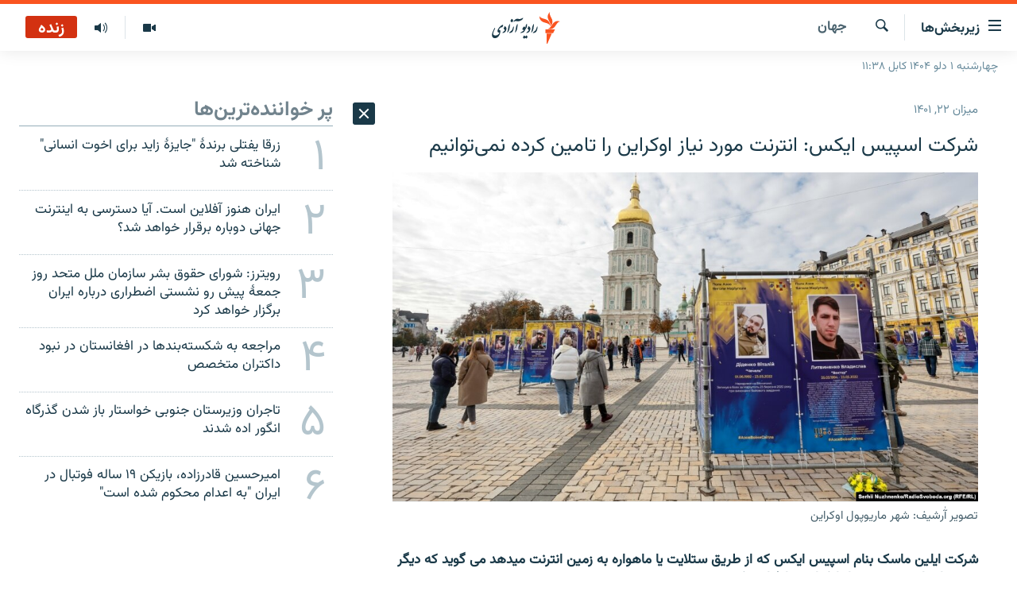

--- FILE ---
content_type: text/html; charset=utf-8
request_url: https://da.azadiradio.com/a/32083686.html
body_size: 19322
content:

<!DOCTYPE html>
<html lang="prs" dir="rtl" class="no-js">
<head>
<link href="/Content/responsive/RFE/prs-AF/RFE-prs-AF.css?&amp;av=0.0.0.0&amp;cb=370" rel="stylesheet"/>
<script src="https://tags.azadiradio.com/rferl-pangea/prod/utag.sync.js"></script> <script type='text/javascript' src='https://www.youtube.com/iframe_api' async></script>
<link rel="manifest" href="/manifest.json">
<script type="text/javascript">
//a general 'js' detection, must be on top level in <head>, due to CSS performance
document.documentElement.className = "js";
var cacheBuster = "370";
var appBaseUrl = "/";
var imgEnhancerBreakpoints = [0, 144, 256, 408, 650, 1023, 1597];
var isLoggingEnabled = false;
var isPreviewPage = false;
var isLivePreviewPage = false;
if (!isPreviewPage) {
window.RFE = window.RFE || {};
window.RFE.cacheEnabledByParam = window.location.href.indexOf('nocache=1') === -1;
const url = new URL(window.location.href);
const params = new URLSearchParams(url.search);
// Remove the 'nocache' parameter
params.delete('nocache');
// Update the URL without the 'nocache' parameter
url.search = params.toString();
window.history.replaceState(null, '', url.toString());
} else {
window.addEventListener('load', function() {
const links = window.document.links;
for (let i = 0; i < links.length; i++) {
links[i].href = '#';
links[i].target = '_self';
}
})
}
var pwaEnabled = true;
var swCacheDisabled;
</script>
<meta charset="utf-8" />
<title>شرکت اسپیس ایکس: انترنت مورد نیاز اوکراین را تامین کرده نمی‌توانیم</title>
<meta name="description" content="شرکت ایلین ماسک بنام اسپیس ایکس که از طریق ستلایت یا ماهواره به زمین انترنت میدهد می گوید که دیگر نمی تواند انترنت مورد نیاز اوکرائین را فراهم کند.
این شرکت از وزارت دفاع امریکا خواسته که مصرف تهیه انترنت از طریق ماهواره به اوکرائین را پرداخت کند.
کمپنی اسپیس ایکس رساندن خدمات انترنتی از..." />
<meta name="keywords" content="خبر ها, جهان" />
<meta name="viewport" content="width=device-width, initial-scale=1.0" />
<meta http-equiv="X-UA-Compatible" content="IE=edge" />
<meta name="robots" content="max-image-preview:large"><meta property="fb:pages" content="346344192125581" />
<meta name="facebook-domain-verification" content="72q9zc0rh3weccn14lsylehoomw3mr" />
<link href="https://da.azadiradio.com/a/32083686.html" rel="canonical" />
<meta name="apple-mobile-web-app-title" content="رادیو آزادی" />
<meta name="apple-mobile-web-app-status-bar-style" content="black" />
<meta name="apple-itunes-app" content="app-id=475986784, app-argument=//32083686.rtl" />
<meta content="شرکت اسپیس ایکس: انترنت مورد نیاز اوکراین را تامین کرده نمی‌توانیم" property="og:title" />
<meta content="شرکت ایلین ماسک بنام اسپیس ایکس که از طریق ستلایت یا ماهواره به زمین انترنت میدهد می گوید که دیگر نمی تواند انترنت مورد نیاز اوکرائین را فراهم کند.
این شرکت از وزارت دفاع امریکا خواسته که مصرف تهیه انترنت از طریق ماهواره به اوکرائین را پرداخت کند.
کمپنی اسپیس ایکس رساندن خدمات انترنتی از..." property="og:description" />
<meta content="article" property="og:type" />
<meta content="https://da.azadiradio.com/a/32083686.html" property="og:url" />
<meta content="رادیو آزادی" property="og:site_name" />
<meta content="https://www.facebook.com/AzadiR/" property="article:publisher" />
<meta content="https://gdb.rferl.org/04210000-0aff-0242-d731-08daadf24cbe_w1200_h630.jpg" property="og:image" />
<meta content="1200" property="og:image:width" />
<meta content="630" property="og:image:height" />
<meta content="1291222670903342" property="fb:app_id" />
<meta content="summary_large_image" name="twitter:card" />
<meta content="@RadioAzadi" name="twitter:site" />
<meta content="https://gdb.rferl.org/04210000-0aff-0242-d731-08daadf24cbe_w1200_h630.jpg" name="twitter:image" />
<meta content="شرکت اسپیس ایکس: انترنت مورد نیاز اوکراین را تامین کرده نمی‌توانیم" name="twitter:title" />
<meta content="شرکت ایلین ماسک بنام اسپیس ایکس که از طریق ستلایت یا ماهواره به زمین انترنت میدهد می گوید که دیگر نمی تواند انترنت مورد نیاز اوکرائین را فراهم کند.
این شرکت از وزارت دفاع امریکا خواسته که مصرف تهیه انترنت از طریق ماهواره به اوکرائین را پرداخت کند.
کمپنی اسپیس ایکس رساندن خدمات انترنتی از..." name="twitter:description" />
<link rel="amphtml" href="https://da.azadiradio.com/amp/32083686.html" />
<script type="application/ld+json">{"articleSection":"جهان","isAccessibleForFree":true,"headline":"شرکت اسپیس ایکس: انترنت مورد نیاز اوکراین را تامین کرده نمی‌توانیم","inLanguage":"prs-AF","keywords":"خبر ها, جهان","author":{"@type":"Person","name":"رادیو آزادی"},"datePublished":"2022-10-14 15:02:41Z","dateModified":"2022-10-14 15:02:41Z","publisher":{"logo":{"width":512,"height":220,"@type":"ImageObject","url":"https://da.azadiradio.com/Content/responsive/RFE/prs-AF/img/logo.png"},"@type":"NewsMediaOrganization","url":"https://da.azadiradio.com","sameAs":["https://facebook.com/Azadir","https://twitter.com/DaRadioAzadi","https://www.youtube.com/user/Azadiradio","https://www.instagram.com/radioazadi_da/","https://wa.me/message/TIIEK3OK3G73I1"],"name":"رادیو آزادی","alternateName":""},"@context":"https://schema.org","@type":"NewsArticle","mainEntityOfPage":"https://da.azadiradio.com/a/32083686.html","url":"https://da.azadiradio.com/a/32083686.html","description":"شرکت ایلین ماسک بنام اسپیس ایکس که از طریق ستلایت یا ماهواره به زمین انترنت میدهد می گوید که دیگر نمی تواند انترنت مورد نیاز اوکرائین را فراهم کند.\r\n این شرکت از وزارت دفاع امریکا خواسته که مصرف تهیه انترنت از طریق ماهواره به اوکرائین را پرداخت کند.\r\n\r\n کمپنی اسپیس ایکس رساندن خدمات انترنتی از...","image":{"width":1080,"height":608,"@type":"ImageObject","url":"https://gdb.rferl.org/04210000-0aff-0242-d731-08daadf24cbe_w1080_h608.jpg"},"name":"شرکت اسپیس ایکس: انترنت مورد نیاز اوکراین را تامین کرده نمی‌توانیم"}</script>
<script src="/Scripts/responsive/infographics.b?v=dVbZ-Cza7s4UoO3BqYSZdbxQZVF4BOLP5EfYDs4kqEo1&amp;av=0.0.0.0&amp;cb=370"></script>
<script src="/Scripts/responsive/loader.b?v=Q26XNwrL6vJYKjqFQRDnx01Lk2pi1mRsuLEaVKMsvpA1&amp;av=0.0.0.0&amp;cb=370"></script>
<link rel="icon" type="image/svg+xml" href="/Content/responsive/RFE/img/webApp/favicon.svg" />
<link rel="alternate icon" href="/Content/responsive/RFE/img/webApp/favicon.ico" />
<link rel="mask-icon" color="#ea6903" href="/Content/responsive/RFE/img/webApp/favicon_safari.svg" />
<link rel="apple-touch-icon" sizes="152x152" href="/Content/responsive/RFE/img/webApp/ico-152x152.png" />
<link rel="apple-touch-icon" sizes="144x144" href="/Content/responsive/RFE/img/webApp/ico-144x144.png" />
<link rel="apple-touch-icon" sizes="114x114" href="/Content/responsive/RFE/img/webApp/ico-114x114.png" />
<link rel="apple-touch-icon" sizes="72x72" href="/Content/responsive/RFE/img/webApp/ico-72x72.png" />
<link rel="apple-touch-icon-precomposed" href="/Content/responsive/RFE/img/webApp/ico-57x57.png" />
<link rel="icon" sizes="192x192" href="/Content/responsive/RFE/img/webApp/ico-192x192.png" />
<link rel="icon" sizes="128x128" href="/Content/responsive/RFE/img/webApp/ico-128x128.png" />
<meta name="msapplication-TileColor" content="#ffffff" />
<meta name="msapplication-TileImage" content="/Content/responsive/RFE/img/webApp/ico-144x144.png" />
<link rel="preload" href="/Content/responsive/fonts/Vazirmatn-Regular.woff2" type="font/woff2" as="font" crossorigin="anonymous" />
<link rel="alternate" type="application/rss+xml" title="RFE/RL - Top Stories [RSS]" href="/api/" />
<link rel="sitemap" type="application/rss+xml" href="/sitemap.xml" />
</head>
<body class=" nav-no-loaded cc_theme pg-arch arch-news nojs-images date-time-enabled">
<script type="text/javascript" >
var analyticsData = {url:"https://da.azadiradio.com/a/32083686.html",property_id:"433",article_uid:"32083686",page_title:"شرکت اسپیس ایکس: انترنت مورد نیاز اوکراین را تامین کرده نمی‌توانیم",page_type:"article",content_type:"article",subcontent_type:"article",last_modified:"2022-10-14 15:02:41Z",pub_datetime:"2022-10-14 15:02:41Z",pub_year:"2022",pub_month:"10",pub_day:"14",pub_hour:"15",pub_weekday:"Friday",section:"جهان",english_section:"international_news",byline:"",categories:"news,international_news",domain:"da.azadiradio.com",language:"Dari",language_service:"RFERL Afghanistan - Dari",platform:"web",copied:"no",copied_article:"",copied_title:"",runs_js:"Yes",cms_release:"8.44.0.0.370",enviro_type:"prod",slug:"",entity:"RFE",short_language_service:"AFDA",platform_short:"W",page_name:"شرکت اسپیس ایکس: انترنت مورد نیاز اوکراین را تامین کرده نمی‌توانیم"};
</script>
<noscript><iframe src="https://www.googletagmanager.com/ns.html?id=GTM-WXZBPZ" height="0" width="0" style="display:none;visibility:hidden"></iframe></noscript><script type="text/javascript" data-cookiecategory="analytics">
var gtmEventObject = Object.assign({}, analyticsData, {event: 'page_meta_ready'});window.dataLayer = window.dataLayer || [];window.dataLayer.push(gtmEventObject);
if (top.location === self.location) { //if not inside of an IFrame
var renderGtm = "true";
if (renderGtm === "true") {
(function(w,d,s,l,i){w[l]=w[l]||[];w[l].push({'gtm.start':new Date().getTime(),event:'gtm.js'});var f=d.getElementsByTagName(s)[0],j=d.createElement(s),dl=l!='dataLayer'?'&l='+l:'';j.async=true;j.src='//www.googletagmanager.com/gtm.js?id='+i+dl;f.parentNode.insertBefore(j,f);})(window,document,'script','dataLayer','GTM-WXZBPZ');
}
}
</script>
<!--Analytics tag js version start-->
<script type="text/javascript" data-cookiecategory="analytics">
var utag_data = Object.assign({}, analyticsData, {});
if(typeof(TealiumTagFrom)==='function' && typeof(TealiumTagSearchKeyword)==='function') {
var utag_from=TealiumTagFrom();var utag_searchKeyword=TealiumTagSearchKeyword();
if(utag_searchKeyword!=null && utag_searchKeyword!=='' && utag_data["search_keyword"]==null) utag_data["search_keyword"]=utag_searchKeyword;if(utag_from!=null && utag_from!=='') utag_data["from"]=TealiumTagFrom();}
if(window.top!== window.self&&utag_data.page_type==="snippet"){utag_data.page_type = 'iframe';}
try{if(window.top!==window.self&&window.self.location.hostname===window.top.location.hostname){utag_data.platform = 'self-embed';utag_data.platform_short = 'se';}}catch(e){if(window.top!==window.self&&window.self.location.search.includes("platformType=self-embed")){utag_data.platform = 'cross-promo';utag_data.platform_short = 'cp';}}
(function(a,b,c,d){ a="https://tags.azadiradio.com/rferl-pangea/prod/utag.js"; b=document;c="script";d=b.createElement(c);d.src=a;d.type="text/java"+c;d.async=true; a=b.getElementsByTagName(c)[0];a.parentNode.insertBefore(d,a); })();
</script>
<!--Analytics tag js version end-->
<!-- Analytics tag management NoScript -->
<noscript>
<img style="position: absolute; border: none;" src="https://ssc.azadiradio.com/b/ss/bbgprod,bbgentityrferl/1/G.4--NS/1833791571?pageName=rfe%3aafda%3aw%3aarticle%3a%d8%b4%d8%b1%da%a9%d8%aa%20%d8%a7%d8%b3%d9%be%db%8c%d8%b3%20%d8%a7%db%8c%da%a9%d8%b3%3a%20%d8%a7%d9%86%d8%aa%d8%b1%d9%86%d8%aa%20%d9%85%d9%88%d8%b1%d8%af%20%d9%86%db%8c%d8%a7%d8%b2%20%d8%a7%d9%88%da%a9%d8%b1%d8%a7%db%8c%d9%86%20%d8%b1%d8%a7%20%d8%aa%d8%a7%d9%85%db%8c%d9%86%20%da%a9%d8%b1%d8%af%d9%87%20%d9%86%d9%85%db%8c%e2%80%8c%d8%aa%d9%88%d8%a7%d9%86%db%8c%d9%85&amp;c6=%d8%b4%d8%b1%da%a9%d8%aa%20%d8%a7%d8%b3%d9%be%db%8c%d8%b3%20%d8%a7%db%8c%da%a9%d8%b3%3a%20%d8%a7%d9%86%d8%aa%d8%b1%d9%86%d8%aa%20%d9%85%d9%88%d8%b1%d8%af%20%d9%86%db%8c%d8%a7%d8%b2%20%d8%a7%d9%88%da%a9%d8%b1%d8%a7%db%8c%d9%86%20%d8%b1%d8%a7%20%d8%aa%d8%a7%d9%85%db%8c%d9%86%20%da%a9%d8%b1%d8%af%d9%87%20%d9%86%d9%85%db%8c%e2%80%8c%d8%aa%d9%88%d8%a7%d9%86%db%8c%d9%85&amp;v36=8.44.0.0.370&amp;v6=D=c6&amp;g=https%3a%2f%2fda.azadiradio.com%2fa%2f32083686.html&amp;c1=D=g&amp;v1=D=g&amp;events=event1,event52&amp;c16=rferl%20afghanistan%20-%20dari&amp;v16=D=c16&amp;c5=international_news&amp;v5=D=c5&amp;ch=%d8%ac%d9%87%d8%a7%d9%86&amp;c15=dari&amp;v15=D=c15&amp;c4=article&amp;v4=D=c4&amp;c14=32083686&amp;v14=D=c14&amp;v20=no&amp;c17=web&amp;v17=D=c17&amp;mcorgid=518abc7455e462b97f000101%40adobeorg&amp;server=da.azadiradio.com&amp;pageType=D=c4&amp;ns=bbg&amp;v29=D=server&amp;v25=rfe&amp;v30=433&amp;v105=D=User-Agent " alt="analytics" width="1" height="1" /></noscript>
<!-- End of Analytics tag management NoScript -->
<!--*** Accessibility links - For ScreenReaders only ***-->
<section>
<div class="sr-only">
<h2>لینک‌های قابل دسترسی</h2>
<ul>
<li><a href="#content" data-disable-smooth-scroll="1">بازگشت به متن اصلی</a></li>
<li><a href="#navigation" data-disable-smooth-scroll="1">بازگشت به منوی اصلی</a></li>
<li><a href="#txtHeaderSearch" data-disable-smooth-scroll="1">مراجعه به صفحه جستجو</a></li>
</ul>
</div>
</section>
<div dir="rtl">
<div id="page">
<aside>
<div class="c-lightbox overlay-modal">
<div class="c-lightbox__intro">
<h2 class="c-lightbox__intro-title"></h2>
<button class="btn btn--rounded c-lightbox__btn c-lightbox__intro-next" title="بعدی">
<span class="ico ico--rounded ico-chevron-forward"></span>
<span class="sr-only">بعدی</span>
</button>
</div>
<div class="c-lightbox__nav">
<button class="btn btn--rounded c-lightbox__btn c-lightbox__btn--close" title="ببندید">
<span class="ico ico--rounded ico-close"></span>
<span class="sr-only">ببندید</span>
</button>
<button class="btn btn--rounded c-lightbox__btn c-lightbox__btn--prev" title="قبلی">
<span class="ico ico--rounded ico-chevron-backward"></span>
<span class="sr-only">قبلی</span>
</button>
<button class="btn btn--rounded c-lightbox__btn c-lightbox__btn--next" title="بعدی">
<span class="ico ico--rounded ico-chevron-forward"></span>
<span class="sr-only">بعدی</span>
</button>
</div>
<div class="c-lightbox__content-wrap">
<figure class="c-lightbox__content">
<span class="c-spinner c-spinner--lightbox">
<img src="/Content/responsive/img/player-spinner.png"
alt="please wait"
title="please wait" />
</span>
<div class="c-lightbox__img">
<div class="thumb">
<img src="" alt="" />
</div>
</div>
<figcaption>
<div class="c-lightbox__info c-lightbox__info--foot">
<span class="c-lightbox__counter"></span>
<span class="caption c-lightbox__caption"></span>
</div>
</figcaption>
</figure>
</div>
<div class="hidden">
<div class="content-advisory__box content-advisory__box--lightbox">
<span class="content-advisory__box-text">This image contains sensitive content which some people may find offensive or disturbing.</span>
<button class="btn btn--transparent content-advisory__box-btn m-t-md" value="text" type="button">
<span class="btn__text">
Click to reveal
</span>
</button>
</div>
</div>
</div>
<div class="ctc-message pos-fix">
<div class="ctc-message__inner">لینک در حافظه مؤقت دستگاه ذخیره شده‌است</div>
</div>
</aside>
<div class="hdr-20 hdr-20--big">
<div class="hdr-20__inner">
<div class="hdr-20__max pos-rel">
<div class="hdr-20__side hdr-20__side--primary d-flex">
<label data-for="main-menu-ctrl" data-switcher-trigger="true" data-switch-target="main-menu-ctrl" class="burger hdr-trigger pos-rel trans-trigger" data-trans-evt="click" data-trans-id="menu">
<span class="ico ico-close hdr-trigger__ico hdr-trigger__ico--close burger__ico burger__ico--close"></span>
<span class="ico ico-menu hdr-trigger__ico hdr-trigger__ico--open burger__ico burger__ico--open"></span>
<span class="burger__label">زیربخش‌ها</span>
</label>
<div class="menu-pnl pos-fix trans-target" data-switch-target="main-menu-ctrl" data-trans-id="menu">
<div class="menu-pnl__inner">
<nav class="main-nav menu-pnl__item menu-pnl__item--first">
<ul class="main-nav__list accordeon" data-analytics-tales="false" data-promo-name="link" data-location-name="nav,secnav">
<li class="main-nav__item">
<a class="main-nav__item-name main-nav__item-name--link" href="/" title="صفحه نخست" >صفحه نخست</a>
</li>
<li class="main-nav__item accordeon__item" data-switch-target="menu-item-580">
<label class="main-nav__item-name main-nav__item-name--label accordeon__control-label" data-switcher-trigger="true" data-for="menu-item-580">
گزارش‌ها
<span class="ico ico-chevron-down main-nav__chev"></span>
</label>
<div class="main-nav__sub-list">
<a class="main-nav__item-name main-nav__item-name--link main-nav__item-name--sub" href="/z/2202" title="افغانستان" data-item-name="Afghanistan" >افغانستان</a>
<a class="main-nav__item-name main-nav__item-name--link main-nav__item-name--sub" href="/z/2203" title="منطقه" data-item-name="Region" >منطقه</a>
<a class="main-nav__item-name main-nav__item-name--link main-nav__item-name--sub" href="/z/3676" title="شرق میانه" data-item-name="middle_east" >شرق میانه</a>
<a class="main-nav__item-name main-nav__item-name--link main-nav__item-name--sub" href="/z/2211" title="جهان" data-item-name="World_Reports" >جهان</a>
</div>
</li>
<li class="main-nav__item accordeon__item" data-switch-target="menu-item-596">
<label class="main-nav__item-name main-nav__item-name--label accordeon__control-label" data-switcher-trigger="true" data-for="menu-item-596">
خبرها
<span class="ico ico-chevron-down main-nav__chev"></span>
</label>
<div class="main-nav__sub-list">
<a class="main-nav__item-name main-nav__item-name--link main-nav__item-name--sub" href="/z/2118" title="افغانستان" data-item-name="local_news" >افغانستان</a>
<a class="main-nav__item-name main-nav__item-name--link main-nav__item-name--sub" href="/z/2119" title="جهان" data-item-name="international_news" >جهان</a>
</div>
</li>
<li class="main-nav__item">
<a class="main-nav__item-name main-nav__item-name--link" href="/z/2284" title="مصاحبه‌ها" data-item-name="Interviews" >مصاحبه‌ها</a>
</li>
<li class="main-nav__item">
<a class="main-nav__item-name main-nav__item-name--link" href="/z/2117" title="برنامه‌ها" data-item-name="Weekly_program" >برنامه‌ها</a>
</li>
<li class="main-nav__item">
<a class="main-nav__item-name main-nav__item-name--link" href="/z/2679" title="مجموعه تصویری" data-item-name="Gallery" >مجموعه تصویری</a>
</li>
<li class="main-nav__item">
<a class="main-nav__item-name main-nav__item-name--link" href="/p/5074.html" title="ورزش" data-item-name="sport-responsive" >ورزش</a>
</li>
<li class="main-nav__item">
<a class="main-nav__item-name main-nav__item-name--link" href="/p/5073.html" title="بحران مهاجرت" data-item-name="immigration-crisis-responce" >بحران مهاجرت</a>
</li>
<li class="main-nav__item">
<a class="main-nav__item-name main-nav__item-name--link" href="/p/7554.html" title="&#39;کووید-۱۹&#39;" data-item-name="coronavirus" >&#39;کووید-۱۹&#39;</a>
</li>
<li class="main-nav__item">
<a class="main-nav__item-name main-nav__item-name--link" href="https://da.azadiradio.mobi/p/4325.html" title="تماس" >تماس</a>
</li>
<li class="main-nav__item">
<a class="main-nav__item-name main-nav__item-name--link" href="https://da.azadiradio.com/schedule/radio/61#live-now" title="جدول نشرات" >جدول نشرات</a>
</li>
</ul>
</nav>
<div class="menu-pnl__item">
<a href="https://pa.azadiradio.com" class="menu-pnl__item-link" alt="صفحه پشتو">صفحه پشتو</a>
<a href="https://gandhara.rferl.org" class="menu-pnl__item-link" alt="Azadi English">Azadi English</a>
</div>
<div class="menu-pnl__item menu-pnl__item--social">
<h5 class="menu-pnl__sub-head">به ما بپیوندید</h5>
<a href="https://facebook.com/Azadir" title="ما را در فیس‌بوک تعقیب کنید" data-analytics-text="follow_on_facebook" class="btn btn--rounded btn--social-inverted menu-pnl__btn js-social-btn btn-facebook" target="_blank" rel="noopener">
<span class="ico ico-facebook-alt ico--rounded"></span>
</a>
<a href="https://twitter.com/DaRadioAzadi" title="ما را در تویتر تعقیب کنید" data-analytics-text="follow_on_twitter" class="btn btn--rounded btn--social-inverted menu-pnl__btn js-social-btn btn-twitter" target="_blank" rel="noopener">
<span class="ico ico-twitter ico--rounded"></span>
</a>
<a href="https://www.youtube.com/user/Azadiradio" title="ما را در یوتیوب تعقیب کنید" data-analytics-text="follow_on_youtube" class="btn btn--rounded btn--social-inverted menu-pnl__btn js-social-btn btn-youtube" target="_blank" rel="noopener">
<span class="ico ico-youtube ico--rounded"></span>
</a>
<a href="https://www.instagram.com/radioazadi_da/" title="ما را در انستاگرام تعقیب کنید" data-analytics-text="follow_on_instagram" class="btn btn--rounded btn--social-inverted menu-pnl__btn js-social-btn btn-instagram" target="_blank" rel="noopener">
<span class="ico ico-instagram ico--rounded"></span>
</a>
</div>
<div class="menu-pnl__item">
<a href="/navigation/allsites" class="menu-pnl__item-link">
<span class="ico ico-languages "></span>
همۀ سایت‌های رادیو آزادی/ رادیو اروپای آزاد
</a>
</div>
</div>
</div>
<label data-for="top-search-ctrl" data-switcher-trigger="true" data-switch-target="top-search-ctrl" class="top-srch-trigger hdr-trigger">
<span class="ico ico-close hdr-trigger__ico hdr-trigger__ico--close top-srch-trigger__ico top-srch-trigger__ico--close"></span>
<span class="ico ico-search hdr-trigger__ico hdr-trigger__ico--open top-srch-trigger__ico top-srch-trigger__ico--open"></span>
</label>
<div class="srch-top srch-top--in-header" data-switch-target="top-search-ctrl">
<div class="container">
<form action="/s" class="srch-top__form srch-top__form--in-header" id="form-topSearchHeader" method="get" role="search"><label for="txtHeaderSearch" class="sr-only">جستجو</label>
<input type="text" id="txtHeaderSearch" name="k" placeholder="جستجو ..." accesskey="s" value="" class="srch-top__input analyticstag-event" onkeydown="if (event.keyCode === 13) { FireAnalyticsTagEventOnSearch('search', $dom.get('#txtHeaderSearch')[0].value) }" />
<button title="جستجو" type="submit" class="btn btn--top-srch analyticstag-event" onclick="FireAnalyticsTagEventOnSearch('search', $dom.get('#txtHeaderSearch')[0].value) ">
<span class="ico ico-search"></span>
</button></form>
</div>
</div>
<a href="/" class="main-logo-link">
<img src="/Content/responsive/RFE/prs-AF/img/logo-compact.svg" class="main-logo main-logo--comp" alt="site logo">
<img src="/Content/responsive/RFE/prs-AF/img/logo.svg" class="main-logo main-logo--big" alt="site logo">
</a>
</div>
<div class="hdr-20__side hdr-20__side--secondary d-flex">
<a href="/z/2117" title="برنامه‌های هفته‌وار" class="hdr-20__secondary-item" data-item-name="audio">
<span class="ico ico-audio hdr-20__secondary-icon"></span>
</a>
<a href="/z/2679" title="تصویر" class="hdr-20__secondary-item" data-item-name="video">
<span class="ico ico-video hdr-20__secondary-icon"></span>
</a>
<a href="/s" title="جستجو" class="hdr-20__secondary-item hdr-20__secondary-item--search" data-item-name="search">
<span class="ico ico-search hdr-20__secondary-icon hdr-20__secondary-icon--search"></span>
</a>
<div class="hdr-20__secondary-item live-b-drop">
<div class="live-b-drop__off">
<a href="/live/audio/61" class="live-b-drop__link" title="زنده" data-item-name="live">
<span class="badge badge--live-btn badge--live">
زنده
</span>
</a>
</div>
<div class="live-b-drop__on hidden">
<label data-for="live-ctrl" data-switcher-trigger="true" data-switch-target="live-ctrl" class="live-b-drop__label pos-rel">
<span class="badge badge--live badge--live-btn">
زنده
</span>
<span class="ico ico-close live-b-drop__label-ico live-b-drop__label-ico--close"></span>
</label>
<div class="live-b-drop__panel" id="targetLivePanelDiv" data-switch-target="live-ctrl"></div>
</div>
</div>
<div class="srch-bottom">
<form action="/s" class="srch-bottom__form d-flex" id="form-bottomSearch" method="get" role="search"><label for="txtSearch" class="sr-only">جستجو</label>
<input type="search" id="txtSearch" name="k" placeholder="جستجو ..." accesskey="s" value="" class="srch-bottom__input analyticstag-event" onkeydown="if (event.keyCode === 13) { FireAnalyticsTagEventOnSearch('search', $dom.get('#txtSearch')[0].value) }" />
<button title="جستجو" type="submit" class="btn btn--bottom-srch analyticstag-event" onclick="FireAnalyticsTagEventOnSearch('search', $dom.get('#txtSearch')[0].value) ">
<span class="ico ico-search"></span>
</button></form>
</div>
</div>
<img src="/Content/responsive/RFE/prs-AF/img/logo-print.gif" class="logo-print" alt="site logo">
<img src="/Content/responsive/RFE/prs-AF/img/logo-print_color.png" class="logo-print logo-print--color" alt="site logo">
</div>
</div>
</div>
<script>
if (document.body.className.indexOf('pg-home') > -1) {
var nav2In = document.querySelector('.hdr-20__inner');
var nav2Sec = document.querySelector('.hdr-20__side--secondary');
var secStyle = window.getComputedStyle(nav2Sec);
if (nav2In && window.pageYOffset < 150 && secStyle['position'] !== 'fixed') {
nav2In.classList.add('hdr-20__inner--big')
}
}
</script>
<div class="c-hlights c-hlights--breaking c-hlights--no-item" data-hlight-display="mobile,desktop">
<div class="c-hlights__wrap container p-0">
<div class="c-hlights__nav">
<a role="button" href="#" title="قبلی">
<span class="ico ico-chevron-backward m-0"></span>
<span class="sr-only">قبلی</span>
</a>
<a role="button" href="#" title="بعدی">
<span class="ico ico-chevron-forward m-0"></span>
<span class="sr-only">بعدی</span>
</a>
</div>
<span class="c-hlights__label">
<span class="">خبر تازه</span>
<span class="switcher-trigger">
<label data-for="more-less-1" data-switcher-trigger="true" class="switcher-trigger__label switcher-trigger__label--more p-b-0" title="بیشتر ببینید ...">
<span class="ico ico-chevron-down"></span>
</label>
<label data-for="more-less-1" data-switcher-trigger="true" class="switcher-trigger__label switcher-trigger__label--less p-b-0" title="موارد کمتر">
<span class="ico ico-chevron-up"></span>
</label>
</span>
</span>
<ul class="c-hlights__items switcher-target" data-switch-target="more-less-1">
</ul>
</div>
</div> <div class="date-time-area ">
<div class="container">
<span class="date-time">
چهارشنبه ۱ دلو ۱۴۰۴ کابل ۱۱:۳۸
</span>
</div>
</div>
<div id="content">
<div class="container">
<div class="row">
<div class="col-sm-12 col-md-8">
<div class="news">
<h1 class="pg-title pg-title--move-to-header">
جهان
</h1>
<div id="newsItems" class="accordeon accordeon--scroll-adjust">
<div class="accordeon__item-wrap">
<div class="news__item news__item--unopenable accordeon__item sticky-btn-parent" data-switcher-opened=true data-switch-target="more-less-32083686" data-article-id="32083686" data-api-id="32083686" data-api-type="1">
<div class="news__item-inner pos-rel">
<div class="publishing-details ">
<div class="published">
<span class="date" >
<time pubdate="pubdate" datetime="2022-10-14T19:32:41+04:30">
ميزان ۲۲, ۱۴۰۱
</time>
</span>
</div>
</div>
<h1 class="title pg-title">
شرکت اسپیس ایکس: انترنت مورد نیاز اوکراین را تامین کرده نمی‌توانیم
</h1>
<div class="cover-media">
<figure class="media-image js-media-expand">
<div class="img-wrap">
<div class="thumb thumb16_9">
<img src="https://gdb.rferl.org/04210000-0aff-0242-d731-08daadf24cbe_w250_r1_s.jpg" alt="تصویر آٰرشیف: شهر ماریوپول اوکراین " />
</div>
</div>
<figcaption>
<span class="caption">تصویر آٰرشیف: شهر ماریوپول اوکراین </span>
</figcaption>
</figure>
</div>
<div class="news__buttons news__buttons--main pos-abs">
<button class="btn btn--news btn--news-more pos-abs">
<span class="ico ico-chevron-down"></span>
</button>
<button class="btn btn--news sticky-btn btn--news-less">
<span class="ico ico-close"></span>
</button>
</div>
<div class="wsw accordeon__target">
<p><strong>شرکت ایلین ماسک بنام اسپیس ایکس که از طریق ستلایت یا ماهواره به زمین انترنت میدهد می گوید که دیگر نمی تواند انترنت مورد نیاز اوکرائین را فراهم کند.</strong></p>
<p>این شرکت از وزارت دفاع امریکا خواسته که مصرف تهیه انترنت از طریق ماهواره به اوکرائین را پرداخت کند.<br />
<br />
کمپنی اسپیس ایکس رساندن خدمات انترنتی از طریق ماهواره را برای اوکرائین بسیار مهم می خواند زیرا شبکه تلفون و انترنت اوکرائین در جریان تجاوز روسیه بر اینکشور پرچاو شده است.</p>
<p>به گفته این شرکت داشتن انترنیت از طریق ماهواره برای ارتباطات نظامی اوکرائین اهمیت حیاتی دارد.</p>
</div>
<div class="pos-rel news__read-more">
<label class="news__read-more-label accordeon__control-label pos-abs" data-for="more-less-32083686" data-switcher-trigger="true"></label>
<a class="btn btn--link news__read-more-btn" href="#" title="ادامه خبر ...">
<span class="btn__text">
ادامه خبر ...
</span>
</a>
</div>
<label data-for="more-less-32083686" data-switcher-trigger="true" class="switcher-trigger__label accordeon__control-label news__control-label pos-abs"></label>
</div>
<div class="news__share-outer">
<div class="links">
<p class="buttons link-content-sharing p-0 ">
<button class="btn btn--link btn-content-sharing p-t-0 " id="btnContentSharing" value="text" role="Button" type="" title="گزینه های بیشتر برای اشتراک">
<span class="ico ico-share ico--l"></span>
<span class="btn__text ">
شریک ساختن
</span>
</button>
</p>
<aside class="content-sharing js-content-sharing " role="complementary"
data-share-url="https://da.azadiradio.com/a/32083686.html" data-share-title="شرکت اسپیس ایکس: انترنت مورد نیاز اوکراین را تامین کرده نمی‌توانیم" data-share-text="">
<div class="content-sharing__popover">
<h6 class="content-sharing__title">شریک ساختن</h6>
<button href="#close" id="btnCloseSharing" class="btn btn--text-like content-sharing__close-btn">
<span class="ico ico-close ico--l"></span>
</button>
<ul class="content-sharing__list">
<li class="content-sharing__item">
<div class="ctc ">
<input type="text" class="ctc__input" readonly="readonly">
<a href="" js-href="https://da.azadiradio.com/a/32083686.html" class="content-sharing__link ctc__button">
<span class="ico ico-copy-link ico--rounded ico--s"></span>
<span class="content-sharing__link-text">دریافت لینک</span>
</a>
</div>
</li>
<li class="content-sharing__item">
<a href="https://facebook.com/sharer.php?u=https%3a%2f%2fda.azadiradio.com%2fa%2f32083686.html"
data-analytics-text="share_on_facebook"
title="Facebook" target="_blank"
class="content-sharing__link js-social-btn">
<span class="ico ico-facebook ico--rounded ico--s"></span>
<span class="content-sharing__link-text">Facebook</span>
</a>
</li>
<li class="content-sharing__item">
<a href="https://twitter.com/share?url=https%3a%2f%2fda.azadiradio.com%2fa%2f32083686.html&amp;text=%d8%b4%d8%b1%da%a9%d8%aa+%d8%a7%d8%b3%d9%be%db%8c%d8%b3+%d8%a7%db%8c%da%a9%d8%b3%3a+%d8%a7%d9%86%d8%aa%d8%b1%d9%86%d8%aa+%d9%85%d9%88%d8%b1%d8%af+%d9%86%db%8c%d8%a7%d8%b2+%d8%a7%d9%88%da%a9%d8%b1%d8%a7%db%8c%d9%86+%d8%b1%d8%a7+%d8%aa%d8%a7%d9%85%db%8c%d9%86+%da%a9%d8%b1%d8%af%d9%87+%d9%86%d9%85%db%8c%e2%80%8c%d8%aa%d9%88%d8%a7%d9%86%db%8c%d9%85"
data-analytics-text="share_on_twitter"
title="X (Twitter)" target="_blank"
class="content-sharing__link js-social-btn">
<span class="ico ico-twitter ico--rounded ico--s"></span>
<span class="content-sharing__link-text">X (Twitter)</span>
</a>
</li>
<li class="content-sharing__item visible-xs-inline-block visible-sm-inline-block">
<a href="whatsapp://send?text=https%3a%2f%2fda.azadiradio.com%2fa%2f32083686.html"
data-analytics-text="share_on_whatsapp"
title="WhatsApp" target="_blank"
class="content-sharing__link js-social-btn">
<span class="ico ico-whatsapp ico--rounded ico--s"></span>
<span class="content-sharing__link-text">WhatsApp</span>
</a>
</li>
<li class="content-sharing__item visible-md-inline-block visible-lg-inline-block">
<a href="https://web.whatsapp.com/send?text=https%3a%2f%2fda.azadiradio.com%2fa%2f32083686.html"
data-analytics-text="share_on_whatsapp_desktop"
title="WhatsApp" target="_blank"
class="content-sharing__link js-social-btn">
<span class="ico ico-whatsapp ico--rounded ico--s"></span>
<span class="content-sharing__link-text">WhatsApp</span>
</a>
</li>
<li class="content-sharing__item">
<a href="mailto:?body=https%3a%2f%2fda.azadiradio.com%2fa%2f32083686.html&amp;subject=شرکت اسپیس ایکس: انترنت مورد نیاز اوکراین را تامین کرده نمی‌توانیم"
title="Email"
class="content-sharing__link ">
<span class="ico ico-email ico--rounded ico--s"></span>
<span class="content-sharing__link-text">Email</span>
</a>
</li>
</ul>
</div>
</aside>
</div>
</div>
</div>
</div>
<div class="news__item news__item--spacer ">
<h4 class="title news__spacer-title">تازه‌ترین خبرهای روز را این‌جا دنبال کنید</h4>
</div>
<div class="accordeon__item-wrap">
<div class="news__item news__item--unopenable accordeon__item sticky-btn-parent" data-switch-target="more-less-33655405" data-article-id="33655405" data-api-id="33655405" data-api-type="1">
<div class="news__item-inner pos-rel">
<div class="publishing-details ">
<div class="published">
<span class="date" >
<time pubdate="pubdate" datetime="2026-01-21T09:25:42+04:30">
دلو ۰۱, ۱۴۰۴
</time>
</span>
</div>
</div>
<h1 class="title pg-title">
ترمپ: ایران قصد اعدام ۸۳۷ نفر را داشت
</h1>
<div class="cover-media">
<figure class="media-image js-media-expand">
<div class="img-wrap">
<div class="thumb thumb16_9">
<img src="https://gdb.rferl.org/57a898bc-ccc3-415e-9b51-dcfa30a79a5f_cx0_cy0_cw94_w250_r1_s.jpg" alt="" />
</div>
</div>
</figure>
</div>
<div class="news__buttons news__buttons--main pos-abs">
<button class="btn btn--news btn--news-more pos-abs">
<span class="ico ico-chevron-down"></span>
</button>
<button class="btn btn--news sticky-btn btn--news-less">
<span class="ico ico-close"></span>
</button>
</div>
<div class="wsw accordeon__target">
<p style="text-align: right;">رئیس‌جمهور ایالات متحده امریکا بار دیگر تأکید کرد که هنوز گزینه حمله به ایران روی میز است.</p><p style="text-align: right;">دونالد ترمپ روز سه‌شنبه در یک نشست خبری در قصر سفید افزود که هفته گذشته، روز چهارشنبه و پنج‌شنبه، مقام‌های جمهوری اسلامی ایران قصد داشتند ۸۳۷ معترض را اعدام کنند، اما پس از هشدار او، ایران این اقدام را انجام نداد.</p><p style="text-align: right;">رئیس‌جمهور امریکا گفت که به مقامات ایران اعلام کرده اگر این افراد اعدام شوند، برای آن‌ها پیامدهای بدی خواهد داشت و با هشدار او، ایران از اعدام معترضان خودداری کرد.<br />او همچنین گفت که نمی‌داند در آینده مقامات ایران چه اقدامی خواهند کرد، اما فعلاً از اعدام این افراد صرف‌نظر شده است.</p>
</div>
<div class="pos-rel news__read-more">
<label class="news__read-more-label accordeon__control-label pos-abs" data-for="more-less-33655405" data-switcher-trigger="true"></label>
<a class="btn btn--link news__read-more-btn" href="#" title="ادامه خبر ...">
<span class="btn__text">
ادامه خبر ...
</span>
</a>
</div>
<label data-for="more-less-33655405" data-switcher-trigger="true" class="switcher-trigger__label accordeon__control-label news__control-label pos-abs"></label>
</div>
<div class="news__share-outer">
<div class="links">
<p class="buttons link-content-sharing p-0 ">
<button class="btn btn--link btn-content-sharing p-t-0 " id="btnContentSharing" value="text" role="Button" type="" title="گزینه های بیشتر برای اشتراک">
<span class="ico ico-share ico--l"></span>
<span class="btn__text ">
شریک ساختن
</span>
</button>
</p>
<aside class="content-sharing js-content-sharing " role="complementary"
data-share-url="/a/33655405.html" data-share-title="ترمپ: ایران قصد اعدام ۸۳۷ نفر را داشت" data-share-text="">
<div class="content-sharing__popover">
<h6 class="content-sharing__title">شریک ساختن</h6>
<button href="#close" id="btnCloseSharing" class="btn btn--text-like content-sharing__close-btn">
<span class="ico ico-close ico--l"></span>
</button>
<ul class="content-sharing__list">
<li class="content-sharing__item">
<div class="ctc ">
<input type="text" class="ctc__input" readonly="readonly">
<a href="" js-href="/a/33655405.html" class="content-sharing__link ctc__button">
<span class="ico ico-copy-link ico--rounded ico--s"></span>
<span class="content-sharing__link-text">دریافت لینک</span>
</a>
</div>
</li>
<li class="content-sharing__item">
<a href="https://facebook.com/sharer.php?u=%2fa%2f33655405.html"
data-analytics-text="share_on_facebook"
title="Facebook" target="_blank"
class="content-sharing__link js-social-btn">
<span class="ico ico-facebook ico--rounded ico--s"></span>
<span class="content-sharing__link-text">Facebook</span>
</a>
</li>
<li class="content-sharing__item">
<a href="https://twitter.com/share?url=%2fa%2f33655405.html&amp;text=%d8%aa%d8%b1%d9%85%d9%be%3a+%d8%a7%db%8c%d8%b1%d8%a7%d9%86+%d9%82%d8%b5%d8%af+%d8%a7%d8%b9%d8%af%d8%a7%d9%85+%db%b8%db%b3%db%b7+%d9%86%d9%81%d8%b1+%d8%b1%d8%a7+%d8%af%d8%a7%d8%b4%d8%aa"
data-analytics-text="share_on_twitter"
title="X (Twitter)" target="_blank"
class="content-sharing__link js-social-btn">
<span class="ico ico-twitter ico--rounded ico--s"></span>
<span class="content-sharing__link-text">X (Twitter)</span>
</a>
</li>
<li class="content-sharing__item visible-xs-inline-block visible-sm-inline-block">
<a href="whatsapp://send?text=%2fa%2f33655405.html"
data-analytics-text="share_on_whatsapp"
title="WhatsApp" target="_blank"
class="content-sharing__link js-social-btn">
<span class="ico ico-whatsapp ico--rounded ico--s"></span>
<span class="content-sharing__link-text">WhatsApp</span>
</a>
</li>
<li class="content-sharing__item visible-md-inline-block visible-lg-inline-block">
<a href="https://web.whatsapp.com/send?text=%2fa%2f33655405.html"
data-analytics-text="share_on_whatsapp_desktop"
title="WhatsApp" target="_blank"
class="content-sharing__link js-social-btn">
<span class="ico ico-whatsapp ico--rounded ico--s"></span>
<span class="content-sharing__link-text">WhatsApp</span>
</a>
</li>
<li class="content-sharing__item">
<a href="mailto:?body=%2fa%2f33655405.html&amp;subject=ترمپ: ایران قصد اعدام ۸۳۷ نفر را داشت"
title="Email"
class="content-sharing__link ">
<span class="ico ico-email ico--rounded ico--s"></span>
<span class="content-sharing__link-text">Email</span>
</a>
</li>
</ul>
</div>
</aside>
</div>
</div>
</div>
</div>
<div class="accordeon__item-wrap">
<div class="news__item news__item--unopenable accordeon__item sticky-btn-parent" data-switch-target="more-less-33655401" data-article-id="33655401" data-api-id="33655401" data-api-type="1">
<div class="news__item-inner pos-rel">
<div class="publishing-details ">
<div class="published">
<span class="date" >
<time pubdate="pubdate" datetime="2026-01-21T09:08:03+04:30">
دلو ۰۱, ۱۴۰۴
</time>
</span>
</div>
</div>
<h1 class="title pg-title">
تعداد قربانیان تصادف قطار در اسپانیا به ۴۲ نفر رسید
</h1>
<div class="cover-media">
<figure class="media-image js-media-expand">
<div class="img-wrap">
<div class="thumb thumb16_9">
<img src="https://gdb.rferl.org/ff8d0e18-cc6d-4b20-aec5-6aa8f31d9530_w250_r1_s.jpg" alt="تصادف قطار در اسپانیا" />
</div>
</div>
<figcaption>
<span class="caption">تصادف قطار در اسپانیا</span>
</figcaption>
</figure>
</div>
<div class="news__buttons news__buttons--main pos-abs">
<button class="btn btn--news btn--news-more pos-abs">
<span class="ico ico-chevron-down"></span>
</button>
<button class="btn btn--news sticky-btn btn--news-less">
<span class="ico ico-close"></span>
</button>
</div>
<div class="wsw accordeon__target">
<p style="text-align: right;">شمار کشته‌شدگان بر اثر برخورد دو قطار سریع‌السیر در جنوب اسپانیا به ۴۲ نفر افزایش یافته است. این پس از آن اعلام شد که جسد یک نفر دیگر در واگن‌های تخریب شده پیدا شد.</p><p style="text-align: right;">مقامات منطقه آندلس در بیانیه‌ای گفتند که بعدازظهر روز سه‌شنبه، جسد یک نفر دیگر در یکی از واگن‌های قطار «آلویا» پیدا شد و با این حساب، شمار قربانیان به ۴۲ نفر رسید. پس از این حادثه خونین، سرعت قطارها بین مادرید و بارسلونا در اسپانیا محدود شده است.</p><p style="text-align: right;">این برخورد دو قطار سریع‌السیر مسافربری روز یک‌شنبه گذشته در فاصله ۳۶۰ کیلومتری جنوب مادرید، نزدیک شهر آدموز در ایالت کوردوبا رخ داد. کارشناسان می‌گویند، یکی از قطارها احتمالاً به دلیل خرابی یک وسیله اتصال از خط خود خارج شده و با ریل دیگری برخورد کرده است.</p>
</div>
<div class="pos-rel news__read-more">
<label class="news__read-more-label accordeon__control-label pos-abs" data-for="more-less-33655401" data-switcher-trigger="true"></label>
<a class="btn btn--link news__read-more-btn" href="#" title="ادامه خبر ...">
<span class="btn__text">
ادامه خبر ...
</span>
</a>
</div>
<label data-for="more-less-33655401" data-switcher-trigger="true" class="switcher-trigger__label accordeon__control-label news__control-label pos-abs"></label>
</div>
<div class="news__share-outer">
<div class="links">
<p class="buttons link-content-sharing p-0 ">
<button class="btn btn--link btn-content-sharing p-t-0 " id="btnContentSharing" value="text" role="Button" type="" title="گزینه های بیشتر برای اشتراک">
<span class="ico ico-share ico--l"></span>
<span class="btn__text ">
شریک ساختن
</span>
</button>
</p>
<aside class="content-sharing js-content-sharing " role="complementary"
data-share-url="/a/33655401.html" data-share-title="تعداد قربانیان تصادف قطار در اسپانیا به ۴۲ نفر رسید" data-share-text="">
<div class="content-sharing__popover">
<h6 class="content-sharing__title">شریک ساختن</h6>
<button href="#close" id="btnCloseSharing" class="btn btn--text-like content-sharing__close-btn">
<span class="ico ico-close ico--l"></span>
</button>
<ul class="content-sharing__list">
<li class="content-sharing__item">
<div class="ctc ">
<input type="text" class="ctc__input" readonly="readonly">
<a href="" js-href="/a/33655401.html" class="content-sharing__link ctc__button">
<span class="ico ico-copy-link ico--rounded ico--s"></span>
<span class="content-sharing__link-text">دریافت لینک</span>
</a>
</div>
</li>
<li class="content-sharing__item">
<a href="https://facebook.com/sharer.php?u=%2fa%2f33655401.html"
data-analytics-text="share_on_facebook"
title="Facebook" target="_blank"
class="content-sharing__link js-social-btn">
<span class="ico ico-facebook ico--rounded ico--s"></span>
<span class="content-sharing__link-text">Facebook</span>
</a>
</li>
<li class="content-sharing__item">
<a href="https://twitter.com/share?url=%2fa%2f33655401.html&amp;text=%d8%aa%d8%b9%d8%af%d8%a7%d8%af+%d9%82%d8%b1%d8%a8%d8%a7%d9%86%db%8c%d8%a7%d9%86+%d8%aa%d8%b5%d8%a7%d8%af%d9%81+%d9%82%d8%b7%d8%a7%d8%b1+%d8%af%d8%b1+%d8%a7%d8%b3%d9%be%d8%a7%d9%86%db%8c%d8%a7+%d8%a8%d9%87+%db%b4%db%b2+%d9%86%d9%81%d8%b1+%d8%b1%d8%b3%db%8c%d8%af"
data-analytics-text="share_on_twitter"
title="X (Twitter)" target="_blank"
class="content-sharing__link js-social-btn">
<span class="ico ico-twitter ico--rounded ico--s"></span>
<span class="content-sharing__link-text">X (Twitter)</span>
</a>
</li>
<li class="content-sharing__item visible-xs-inline-block visible-sm-inline-block">
<a href="whatsapp://send?text=%2fa%2f33655401.html"
data-analytics-text="share_on_whatsapp"
title="WhatsApp" target="_blank"
class="content-sharing__link js-social-btn">
<span class="ico ico-whatsapp ico--rounded ico--s"></span>
<span class="content-sharing__link-text">WhatsApp</span>
</a>
</li>
<li class="content-sharing__item visible-md-inline-block visible-lg-inline-block">
<a href="https://web.whatsapp.com/send?text=%2fa%2f33655401.html"
data-analytics-text="share_on_whatsapp_desktop"
title="WhatsApp" target="_blank"
class="content-sharing__link js-social-btn">
<span class="ico ico-whatsapp ico--rounded ico--s"></span>
<span class="content-sharing__link-text">WhatsApp</span>
</a>
</li>
<li class="content-sharing__item">
<a href="mailto:?body=%2fa%2f33655401.html&amp;subject=تعداد قربانیان تصادف قطار در اسپانیا به ۴۲ نفر رسید"
title="Email"
class="content-sharing__link ">
<span class="ico ico-email ico--rounded ico--s"></span>
<span class="content-sharing__link-text">Email</span>
</a>
</li>
</ul>
</div>
</aside>
</div>
</div>
</div>
</div>
<div class="accordeon__item-wrap">
<div class="news__item news__item--unopenable accordeon__item sticky-btn-parent" data-switch-target="more-less-33655382" data-article-id="33655382" data-api-id="33655382" data-api-type="1">
<div class="news__item-inner pos-rel">
<div class="publishing-details ">
<div class="published">
<span class="date" >
<time pubdate="pubdate" datetime="2026-01-21T06:16:03+04:30">
دلو ۰۱, ۱۴۰۴
</time>
</span>
</div>
</div>
<h1 class="title pg-title">
ترمپ: در حاشیه مجمع اقتصادی داووس درباره گرینلند با شماری از کشورها گفت‌وگو می‌کنم
</h1>
<div class="cover-media">
<figure class="media-image js-media-expand">
<div class="img-wrap">
<div class="thumb thumb16_9">
<img src="https://gdb.rferl.org/da621f9b-78a1-47bf-eb18-08de3c642a37_w250_r1_s.jpg" alt="" />
</div>
</div>
</figure>
</div>
<div class="news__buttons news__buttons--main pos-abs">
<button class="btn btn--news btn--news-more pos-abs">
<span class="ico ico-chevron-down"></span>
</button>
<button class="btn btn--news sticky-btn btn--news-less">
<span class="ico ico-close"></span>
</button>
</div>
<div class="wsw accordeon__target">
<p style="text-align: right;">انتظار می‌رود که امروز در شهر داووس سوئیس، هم‌زمان با برگزاری نشست جهانی اقتصاد، رئیس‌جمهور ایالات متحده امریکا با مقام‌های شماری از کشورها در مورد گرینلند گفت‌وگو کند.</p><p style="text-align: right;">دونالد ترمپ، رئیس‌جمهور امریکا، روزسه‌شنبه ۳۰ جدی از این دیدارها خبر داد، اما مشخص نکرد که کدام رهبران در این نشست شرکت خواهند داشت.</p><p style="text-align: right;">جزیره بزرگ گرینلند که در نزدیکی خاک امریکا موقعیت دارد، تحت اداره دنمارک است و رهبران اروپایی با پیوستن این جزیره به امریکا مخالفت کرده‌اند. با این حال، رئیس‌جمهور ترمپ روز شنبه هشدار داد که از اول فبروری، بر واردات دنمارک و هفت کشور دیگر اروپایی ده درصد تعرفه وضع خواهد شد و اگر این کشورها خواست امریکا را در مورد گرینلند نپذیرند، این تعرفه‌ها از اول جون به ۲۵ درصد افزایش خواهد یافت.</p><p style="text-align: right;">قرار است رئیس‌جمهور دونالد ترمپ امروز در نشست جهانی داووس نیز سخنرانی کند.</p>
</div>
<div class="pos-rel news__read-more">
<label class="news__read-more-label accordeon__control-label pos-abs" data-for="more-less-33655382" data-switcher-trigger="true"></label>
<a class="btn btn--link news__read-more-btn" href="#" title="ادامه خبر ...">
<span class="btn__text">
ادامه خبر ...
</span>
</a>
</div>
<label data-for="more-less-33655382" data-switcher-trigger="true" class="switcher-trigger__label accordeon__control-label news__control-label pos-abs"></label>
</div>
<div class="news__share-outer">
<div class="links">
<p class="buttons link-content-sharing p-0 ">
<button class="btn btn--link btn-content-sharing p-t-0 " id="btnContentSharing" value="text" role="Button" type="" title="گزینه های بیشتر برای اشتراک">
<span class="ico ico-share ico--l"></span>
<span class="btn__text ">
شریک ساختن
</span>
</button>
</p>
<aside class="content-sharing js-content-sharing " role="complementary"
data-share-url="/a/33655382.html" data-share-title="ترمپ: در حاشیه مجمع اقتصادی داووس درباره گرینلند با شماری از کشورها گفت‌وگو می‌کنم" data-share-text="">
<div class="content-sharing__popover">
<h6 class="content-sharing__title">شریک ساختن</h6>
<button href="#close" id="btnCloseSharing" class="btn btn--text-like content-sharing__close-btn">
<span class="ico ico-close ico--l"></span>
</button>
<ul class="content-sharing__list">
<li class="content-sharing__item">
<div class="ctc ">
<input type="text" class="ctc__input" readonly="readonly">
<a href="" js-href="/a/33655382.html" class="content-sharing__link ctc__button">
<span class="ico ico-copy-link ico--rounded ico--s"></span>
<span class="content-sharing__link-text">دریافت لینک</span>
</a>
</div>
</li>
<li class="content-sharing__item">
<a href="https://facebook.com/sharer.php?u=%2fa%2f33655382.html"
data-analytics-text="share_on_facebook"
title="Facebook" target="_blank"
class="content-sharing__link js-social-btn">
<span class="ico ico-facebook ico--rounded ico--s"></span>
<span class="content-sharing__link-text">Facebook</span>
</a>
</li>
<li class="content-sharing__item">
<a href="https://twitter.com/share?url=%2fa%2f33655382.html&amp;text=%d8%aa%d8%b1%d9%85%d9%be%3a+%d8%af%d8%b1+%d8%ad%d8%a7%d8%b4%db%8c%d9%87+%d9%85%d8%ac%d9%85%d8%b9+%d8%a7%d9%82%d8%aa%d8%b5%d8%a7%d8%af%db%8c+%d8%af%d8%a7%d9%88%d9%88%d8%b3+%d8%af%d8%b1%d8%a8%d8%a7%d8%b1%d9%87+%da%af%d8%b1%db%8c%d9%86%d9%84%d9%86%d8%af+%d8%a8%d8%a7+%d8%b4%d9%85%d8%a7%d8%b1%db%8c+%d8%a7%d8%b2+%da%a9%d8%b4%d9%88%d8%b1%d9%87%d8%a7+%da%af%d9%81%d8%aa%e2%80%8c%d9%88%da%af%d9%88+%d9%85%db%8c%e2%80%8c%da%a9%d9%86%d9%85"
data-analytics-text="share_on_twitter"
title="X (Twitter)" target="_blank"
class="content-sharing__link js-social-btn">
<span class="ico ico-twitter ico--rounded ico--s"></span>
<span class="content-sharing__link-text">X (Twitter)</span>
</a>
</li>
<li class="content-sharing__item visible-xs-inline-block visible-sm-inline-block">
<a href="whatsapp://send?text=%2fa%2f33655382.html"
data-analytics-text="share_on_whatsapp"
title="WhatsApp" target="_blank"
class="content-sharing__link js-social-btn">
<span class="ico ico-whatsapp ico--rounded ico--s"></span>
<span class="content-sharing__link-text">WhatsApp</span>
</a>
</li>
<li class="content-sharing__item visible-md-inline-block visible-lg-inline-block">
<a href="https://web.whatsapp.com/send?text=%2fa%2f33655382.html"
data-analytics-text="share_on_whatsapp_desktop"
title="WhatsApp" target="_blank"
class="content-sharing__link js-social-btn">
<span class="ico ico-whatsapp ico--rounded ico--s"></span>
<span class="content-sharing__link-text">WhatsApp</span>
</a>
</li>
<li class="content-sharing__item">
<a href="mailto:?body=%2fa%2f33655382.html&amp;subject=ترمپ: در حاشیه مجمع اقتصادی داووس درباره گرینلند با شماری از کشورها گفت‌وگو می‌کنم"
title="Email"
class="content-sharing__link ">
<span class="ico ico-email ico--rounded ico--s"></span>
<span class="content-sharing__link-text">Email</span>
</a>
</li>
</ul>
</div>
</aside>
</div>
</div>
</div>
</div>
<div class="accordeon__item-wrap">
<div class="news__item news__item--unopenable accordeon__item sticky-btn-parent" data-switch-target="more-less-33654683" data-article-id="33654683" data-api-id="33654683" data-api-type="1">
<div class="news__item-inner pos-rel">
<div class="publishing-details ">
<div class="published">
<span class="date" >
<time pubdate="pubdate" datetime="2026-01-20T15:21:35+04:30">
جدی ۳۰, ۱۴۰۴
</time>
</span>
</div>
</div>
<h1 class="title pg-title">
تیم فوتسال افغانستان ویتنام را شکست داد
</h1>
<div class="cover-media">
<figure class="media-image js-media-expand">
<div class="img-wrap">
<div class="thumb thumb16_9">
<img src="https://gdb.rferl.org/c3710000-0aff-0242-6964-08d9ef3ce7a2_w250_r1_s.png" alt="" />
</div>
</div>
</figure>
</div>
<div class="news__buttons news__buttons--main pos-abs">
<button class="btn btn--news btn--news-more pos-abs">
<span class="ico ico-chevron-down"></span>
</button>
<button class="btn btn--news sticky-btn btn--news-less">
<span class="ico ico-close"></span>
</button>
</div>
<div class="wsw accordeon__target">
<p style="text-align: right;">به سلسله بازی های دوستانه، تیم ملی فوتسال افغانستان امروز سه شنبه، ۳۰ جدی تیم ویتنام را شکست داد.</p><p style="text-align: right;">این بازی که عصر امروز در ویتنام برگزار شده بود با نتیجه‌ی پنج بر دو به نفع تیم افغانستان به پایان رسید.</p><p style="text-align: right;">تیم ملی فوتسال افغانستان در بازی اول دوستانه که روز یکشنبه برگزار شد، تیم ویتنام را با نتیجۀ ۵-۳، شکست داد.</p><p style="text-align: right;">بازی امروز هم در چارچوب آمادگی برای رقابت های جام آسیایی فوتسال برگزار شده است.</p><p style="text-align: right;">رقابت های جام آسیایی فوتسال ۲۰۲۶ از ۷ تا ۱۸ ماه دلو به میزبانی اندونیزیا برگزار می‌شود.</p><p style="text-align: right;">تیم ملی فوتسال افغانستان در گروه چهارم با ایران، عربستان سعودی و مالیزیا هم‌گروه است.</p>
</div>
<div class="pos-rel news__read-more">
<label class="news__read-more-label accordeon__control-label pos-abs" data-for="more-less-33654683" data-switcher-trigger="true"></label>
<a class="btn btn--link news__read-more-btn" href="#" title="ادامه خبر ...">
<span class="btn__text">
ادامه خبر ...
</span>
</a>
</div>
<label data-for="more-less-33654683" data-switcher-trigger="true" class="switcher-trigger__label accordeon__control-label news__control-label pos-abs"></label>
</div>
<div class="news__share-outer">
<div class="links">
<p class="buttons link-content-sharing p-0 ">
<button class="btn btn--link btn-content-sharing p-t-0 " id="btnContentSharing" value="text" role="Button" type="" title="گزینه های بیشتر برای اشتراک">
<span class="ico ico-share ico--l"></span>
<span class="btn__text ">
شریک ساختن
</span>
</button>
</p>
<aside class="content-sharing js-content-sharing " role="complementary"
data-share-url="/a/33654683.html" data-share-title="تیم فوتسال افغانستان ویتنام را شکست داد" data-share-text="">
<div class="content-sharing__popover">
<h6 class="content-sharing__title">شریک ساختن</h6>
<button href="#close" id="btnCloseSharing" class="btn btn--text-like content-sharing__close-btn">
<span class="ico ico-close ico--l"></span>
</button>
<ul class="content-sharing__list">
<li class="content-sharing__item">
<div class="ctc ">
<input type="text" class="ctc__input" readonly="readonly">
<a href="" js-href="/a/33654683.html" class="content-sharing__link ctc__button">
<span class="ico ico-copy-link ico--rounded ico--s"></span>
<span class="content-sharing__link-text">دریافت لینک</span>
</a>
</div>
</li>
<li class="content-sharing__item">
<a href="https://facebook.com/sharer.php?u=%2fa%2f33654683.html"
data-analytics-text="share_on_facebook"
title="Facebook" target="_blank"
class="content-sharing__link js-social-btn">
<span class="ico ico-facebook ico--rounded ico--s"></span>
<span class="content-sharing__link-text">Facebook</span>
</a>
</li>
<li class="content-sharing__item">
<a href="https://twitter.com/share?url=%2fa%2f33654683.html&amp;text=%d8%aa%db%8c%d9%85+%d9%81%d9%88%d8%aa%d8%b3%d8%a7%d9%84+%d8%a7%d9%81%d8%ba%d8%a7%d9%86%d8%b3%d8%aa%d8%a7%d9%86+%d9%88%db%8c%d8%aa%d9%86%d8%a7%d9%85+%d8%b1%d8%a7+%d8%b4%da%a9%d8%b3%d8%aa+%d8%af%d8%a7%d8%af"
data-analytics-text="share_on_twitter"
title="X (Twitter)" target="_blank"
class="content-sharing__link js-social-btn">
<span class="ico ico-twitter ico--rounded ico--s"></span>
<span class="content-sharing__link-text">X (Twitter)</span>
</a>
</li>
<li class="content-sharing__item visible-xs-inline-block visible-sm-inline-block">
<a href="whatsapp://send?text=%2fa%2f33654683.html"
data-analytics-text="share_on_whatsapp"
title="WhatsApp" target="_blank"
class="content-sharing__link js-social-btn">
<span class="ico ico-whatsapp ico--rounded ico--s"></span>
<span class="content-sharing__link-text">WhatsApp</span>
</a>
</li>
<li class="content-sharing__item visible-md-inline-block visible-lg-inline-block">
<a href="https://web.whatsapp.com/send?text=%2fa%2f33654683.html"
data-analytics-text="share_on_whatsapp_desktop"
title="WhatsApp" target="_blank"
class="content-sharing__link js-social-btn">
<span class="ico ico-whatsapp ico--rounded ico--s"></span>
<span class="content-sharing__link-text">WhatsApp</span>
</a>
</li>
<li class="content-sharing__item">
<a href="mailto:?body=%2fa%2f33654683.html&amp;subject=تیم فوتسال افغانستان ویتنام را شکست داد"
title="Email"
class="content-sharing__link ">
<span class="ico ico-email ico--rounded ico--s"></span>
<span class="content-sharing__link-text">Email</span>
</a>
</li>
</ul>
</div>
</aside>
</div>
</div>
</div>
</div>
<div class="accordeon__item-wrap">
<div class="news__item news__item--unopenable accordeon__item sticky-btn-parent" data-switch-target="more-less-33654444" data-article-id="33654444" data-api-id="33654444" data-api-type="1">
<div class="news__item-inner pos-rel">
<div class="publishing-details ">
<div class="published">
<span class="date" >
<time pubdate="pubdate" datetime="2026-01-20T07:32:01+04:30">
جدی ۳۰, ۱۴۰۴
</time>
</span>
</div>
</div>
<h1 class="title pg-title">
زرقا یفتلی برندۀ &quot;جایزۀ زاید برای اخوت انسانی&quot; شناخته شد
</h1>
<div class="cover-media">
<figure class="media-image js-media-expand">
<div class="img-wrap">
<div class="thumb thumb16_9">
<img src="https://gdb.rferl.org/d33a0f8f-bacd-4c4e-bfad-08de3c914337_cx0_cy4_cw0_w250_r1_s.jpg" alt="زرقا یفتلی" />
</div>
</div>
<figcaption>
<span class="caption">زرقا یفتلی</span>
</figcaption>
</figure>
</div>
<div class="news__buttons news__buttons--main pos-abs">
<button class="btn btn--news btn--news-more pos-abs">
<span class="ico ico-chevron-down"></span>
</button>
<button class="btn btn--news sticky-btn btn--news-less">
<span class="ico ico-close"></span>
</button>
</div>
<div class="wsw accordeon__target">
<div class="intro" >
<p >براساس اعلامیۀ که در ویب‌سایت رسمی این نهاد منتشر شده، برندگان دورۀ ۲۰۲۶ &quot;جایزۀ زاید برای اخوت انسانی&quot; روز‌دوشنبه(۱۹ جنوری) اعلام شد، توافق‌نامه تاریخی صلح میان جمهوری ارمنستان و جمهوری آذربایجان و زرقا یفتلی، فعال آموزش دختران در افغانستان، برنده‌گان این جایزه شناخته شدند.</p>
</div>
<p style="text-align: right;">در اعلامیه گفته شده که از زرقا یفتلی، زنی شجاع و با تعهد به خاطر پاسداری او از حق آموزش برای زنان و کودکان، فراهم‌سازی منابع آموزشی و حمایت‌های روانی‌– اجتماعی برای بیش از ۱۰۰ هزار تن در افغانستان و فراتر از آن تقدیر شده است.</p><p style="text-align: right;">زرقا یفتلی گفته که انتخاب‌ او به‌حیث برنده سال ۲۰۲۶ «پیامی نیرومند و معنادار» برای زنان افغانستان دارد.</p><div class="clear"></div>
<div class="wsw__embed">
<div class="infgraphicsAttach" >
<script type="text/javascript">
initInfographics(
{
groups:[],
params:[{"Name":"embed_html","Value":"&lt;blockquote class=\"twitter-tweet\"&gt;&lt;p lang=\"ar\" dir=\"rtl\"&gt;شاهدوا لحظة تلقّي زرقاء يفتالي، مُناصرة تعليم النساء الأفغانية، خبر اختيارها لتكون من مُكرّمي الجائزة لعام 2026 من قِبل سعادة المستشار محمد عبدالسلام، الأمين العام لجائزة زايد للأخوّة الإنسانية.لمعرفة المزيد عن جهود زرقاء، زوروا : &lt;a href=\"https://t.co/X0ilKktHdm\"&gt;https://t.co/X0ilKktHdm&lt;/a&gt; &lt;a href=\"https://t.co/7NPANqqARV\"&gt;pic.twitter.com/7NPANqqARV&lt;/a&gt;&lt;/p&gt;— Zayed Award for Human Fraternity (@ZayedAward) &lt;a href=\"https://twitter.com/ZayedAward/status/2013236787230261548?ref_src=twsrc%5Etfw\"&gt;January 19, 2026&lt;/a&gt;&lt;/blockquote&gt;||data-pangea-embed::\"true\"||data-pangea-embed::\"true\"||data-pangea-embed::\"true\"||data-pangea-embed::\"true\"||data-pangea-embed::\"true\"","DefaultValue":"","HtmlEncode":false,"Type":"HTML"}],
isMobile:true
});
</script>
<div class="snippetLoading twitterSnippet"></div>
<script type="text/javascript">
(function (d) {
var userInput = Infographics.Param["embed_html"],
thisSnippet = (d.getElementsByClassName ? d.getElementsByClassName("twitterSnippet") : d.querySelectorAll(".twitterSnippet"))[0],
render = function () {
var madeDiv, bquote, sId = "twitterAPIForSnippet";
try {
madeDiv = document.createElement("div");
madeDiv.innerHTML = userInput;
} catch (e) {
thisSnippet.innerHTML = "Twitter Embed Code is invalid or incomplete.";
return;
}
bquote = madeDiv.childNodes[0];
if (bquote.tagName.toLowerCase() === "blockquote" && bquote.className.indexOf("twitter") !== -1) { //remove everything except paragraphs and links
var all = bquote.getElementsByTagName("*");
for (var i = all.length - 1; i >= 0; i--) {
var elm = all[i];
var tag = elm.tagName.toLowerCase();
if (tag !== "a" && tag !== "p")
all[i].parentNode.removeChild(all[i]);
}
} else {
thisSnippet.innerHTML = "Twitter Embed Code does not contain proper Twitter blockquote.";
return;
}
if (!d.getElementById(sId)) { //async request Twitter API
var js, firstJs = d.getElementsByTagName("script")[0];
js = d.createElement("script");
js.id = sId;
js.src = "//platform.twitter.com/widgets.js";
firstJs.parentNode.insertBefore(js, firstJs);
}
thisSnippet.parentNode.style.width = "100%";
thisSnippet.appendChild(bquote);
if (window.twttr && window.twttr.widgets) {
window.twttr.widgets.load();
window.twttr.events.bind("rendered", function (e) {
//fix twitter bug rendering multiple embeds per tweet. Can be deleted after Twitter fix the issue
if (e.target) {
var par = e.target.parentElement;
if (par && par.className === "twitterSnippetProcessed" &&
e.target.previousSibling && e.target.previousSibling.nodeName.toLowerCase() === "iframe") {
//this is duplicate embed, delete it
par.removeChild(e.target);
}
}
});
}
};
thisSnippet.className = "twitterSnippetProcessed";
thisSnippet.style = "display:flex;justify-content:center;";
if (d.readyState === "uninitialized" || d.readyState === "loading")
window.addEventListener("load", render);
else //liveblog, ajax
render();
})(document);
</script>
</div>
</div><p style="text-align: right;">&quot;جایزۀ زاید برای اخوت انسانی&quot; جایزۀ بین‌المللی است که به نام شیخ زاید بن سلطان آل نهیان نام‌گذاری شده و به افراد یا نهادهایی داده می‌شود که در راستای صلح، همزیستی، اخوت میان انسان‌ها، گفت‌وگوی ادیان و کرامت انسانی خدمات برجسته انجام داده باشند و از سال ۲۰۱۹ تاکنون، این جایزه از ۱۹ برنده از ۱۹ کشور جهان تقدیر کرده است.</p><p style="text-align: right;"><br /></p><p style="text-align: right;"><br /></p>
</div>
<div class="pos-rel news__read-more">
<label class="news__read-more-label accordeon__control-label pos-abs" data-for="more-less-33654444" data-switcher-trigger="true"></label>
<a class="btn btn--link news__read-more-btn" href="#" title="ادامه خبر ...">
<span class="btn__text">
ادامه خبر ...
</span>
</a>
</div>
<label data-for="more-less-33654444" data-switcher-trigger="true" class="switcher-trigger__label accordeon__control-label news__control-label pos-abs"></label>
</div>
<div class="news__share-outer">
<div class="links">
<p class="buttons link-content-sharing p-0 ">
<button class="btn btn--link btn-content-sharing p-t-0 " id="btnContentSharing" value="text" role="Button" type="" title="گزینه های بیشتر برای اشتراک">
<span class="ico ico-share ico--l"></span>
<span class="btn__text ">
شریک ساختن
</span>
</button>
</p>
<aside class="content-sharing js-content-sharing " role="complementary"
data-share-url="/a/33654444.html" data-share-title="زرقا یفتلی برندۀ &quot;جایزۀ زاید برای اخوت انسانی&quot; شناخته شد" data-share-text="">
<div class="content-sharing__popover">
<h6 class="content-sharing__title">شریک ساختن</h6>
<button href="#close" id="btnCloseSharing" class="btn btn--text-like content-sharing__close-btn">
<span class="ico ico-close ico--l"></span>
</button>
<ul class="content-sharing__list">
<li class="content-sharing__item">
<div class="ctc ">
<input type="text" class="ctc__input" readonly="readonly">
<a href="" js-href="/a/33654444.html" class="content-sharing__link ctc__button">
<span class="ico ico-copy-link ico--rounded ico--s"></span>
<span class="content-sharing__link-text">دریافت لینک</span>
</a>
</div>
</li>
<li class="content-sharing__item">
<a href="https://facebook.com/sharer.php?u=%2fa%2f33654444.html"
data-analytics-text="share_on_facebook"
title="Facebook" target="_blank"
class="content-sharing__link js-social-btn">
<span class="ico ico-facebook ico--rounded ico--s"></span>
<span class="content-sharing__link-text">Facebook</span>
</a>
</li>
<li class="content-sharing__item">
<a href="https://twitter.com/share?url=%2fa%2f33654444.html&amp;text=%d8%b2%d8%b1%d9%82%d8%a7+%db%8c%d9%81%d8%aa%d9%84%db%8c+%d8%a8%d8%b1%d9%86%d8%af%db%80+%22%d8%ac%d8%a7%db%8c%d8%b2%db%80+%d8%b2%d8%a7%db%8c%d8%af+%d8%a8%d8%b1%d8%a7%db%8c+%d8%a7%d8%ae%d9%88%d8%aa+%d8%a7%d9%86%d8%b3%d8%a7%d9%86%db%8c%22+%d8%b4%d9%86%d8%a7%d8%ae%d8%aa%d9%87+%d8%b4%d8%af"
data-analytics-text="share_on_twitter"
title="X (Twitter)" target="_blank"
class="content-sharing__link js-social-btn">
<span class="ico ico-twitter ico--rounded ico--s"></span>
<span class="content-sharing__link-text">X (Twitter)</span>
</a>
</li>
<li class="content-sharing__item visible-xs-inline-block visible-sm-inline-block">
<a href="whatsapp://send?text=%2fa%2f33654444.html"
data-analytics-text="share_on_whatsapp"
title="WhatsApp" target="_blank"
class="content-sharing__link js-social-btn">
<span class="ico ico-whatsapp ico--rounded ico--s"></span>
<span class="content-sharing__link-text">WhatsApp</span>
</a>
</li>
<li class="content-sharing__item visible-md-inline-block visible-lg-inline-block">
<a href="https://web.whatsapp.com/send?text=%2fa%2f33654444.html"
data-analytics-text="share_on_whatsapp_desktop"
title="WhatsApp" target="_blank"
class="content-sharing__link js-social-btn">
<span class="ico ico-whatsapp ico--rounded ico--s"></span>
<span class="content-sharing__link-text">WhatsApp</span>
</a>
</li>
<li class="content-sharing__item">
<a href="mailto:?body=%2fa%2f33654444.html&amp;subject=زرقا یفتلی برندۀ &quot;جایزۀ زاید برای اخوت انسانی&quot; شناخته شد"
title="Email"
class="content-sharing__link ">
<span class="ico ico-email ico--rounded ico--s"></span>
<span class="content-sharing__link-text">Email</span>
</a>
</li>
</ul>
</div>
</aside>
</div>
</div>
</div>
</div>
<div class="accordeon__item-wrap">
<div class="news__item news__item--unopenable accordeon__item sticky-btn-parent" data-switch-target="more-less-33654435" data-article-id="33654435" data-api-id="33654435" data-api-type="1">
<div class="news__item-inner pos-rel">
<div class="publishing-details ">
<div class="published">
<span class="date" >
<time pubdate="pubdate" datetime="2026-01-20T06:22:58+04:30">
جدی ۳۰, ۱۴۰۴
</time>
</span>
</div>
</div>
<h1 class="title pg-title">
رئیس‌جمهور سوریه و رئیس‌جمهور امریکا، در مورد تضمین حقوق کردها گفت‌وگو کردند
</h1>
<div class="cover-media">
<figure class="media-image js-media-expand">
<div class="img-wrap">
<div class="thumb thumb16_9">
<img src="https://gdb.rferl.org/ce4064a8-6a61-4590-a1ee-2760fa4001ab_w250_r1_s.jpg" alt="احمد شرع، رئیس‌جمهور سوریه(آرشیف)" />
</div>
</div>
<figcaption>
<span class="caption">احمد شرع، رئیس‌جمهور سوریه(آرشیف)</span>
</figcaption>
</figure>
</div>
<div class="news__buttons news__buttons--main pos-abs">
<button class="btn btn--news btn--news-more pos-abs">
<span class="ico ico-chevron-down"></span>
</button>
<button class="btn btn--news sticky-btn btn--news-less">
<span class="ico ico-close"></span>
</button>
</div>
<div class="wsw accordeon__target">
<div class="intro" >
<p >ریاست‌جمهوری سوریه می گوید که ریاست‌جمهوری سوریه می گوید که احمد شرع، رئیس‌جمهور این کشور و دونالد ترمپ، رئیس‌جمهور ایالات متحده امریکا، در یک تماس تیلفونی روز‌دوشنبه(۱۹ جنوری) در مورد تضمین حقوق کردها گفت‌وگو کردند..</p>
</div>
<p style="text-align: right;">براساس خبرگزاری فرانس پرس، این تماس یک روز پس از آن انجام شد که دمشق با نیروهای کرد به توافقی دست یافت که شامل آتش‌بس نیز می‌شود.</p><p style="text-align: right;">ریاست‌جمهوری سوریه اعلام کرده که در تماس تیلفونی احمد شرع و دونالد ترمپ «بر ضرورت تضمین حقوق و حفاظت از مردم کرد در چارچوب دولت سوریه» تأکید شده است.</p><p style="text-align: right;">آنها همچنین «بر اهمیت حفظ وحدت و استقلال سرزمین سوریه» تأکید نموده و درمورد همکاری در مبارزه با گروه دولت اسلامی (داعش) گفت‌وگو کرده اند.</p><p style="text-align: right;">به گزارش خبرگزاری فرانس پرس، این تماس یک روز پس از آن انجام شد که دمشق با نیروهای کرد به توافقی دست یافت که شامل آتش‌بس نیز می‌شود.</p><p style="text-align: right;">همچنان الشرع با مظلوم عبدی، رهبر نیروهای دموکراتیک سوریه به رهبری کردها نیز دیدار کرده تا درمورد این توافق گفت‌وگو کند.</p><p style="text-align: right;">این توافق شامل ادغام ادارهٔ کردها در ساختار حکومت سوریه است، اما یک منبع کرد ها که از مذاکرات آگاهی دارد به خبرگزاری فرانس پرنس گفته که فضای گفت‌وگوها مثبت نبوده است.</p><p style="text-align: right;">با وجود آتش‌بس، شامگاه دوشنبه در شهر رقه درگیری‌های کوتاهی رخ داد و خبرنگار فرانس پرس گفته که صدای بمباران شدید را شنیده است.</p><p style="text-align: right;">یک منبع وزارت دفاع سوریه بعداً به خبرگزاری فرانسه بدون آن‌که جزئیات بیشتری ارائه کند، گفته که این درگیری‌ها متوقف شده است.</p><p style="text-align: right;">درگیری‌ها میان کرد ها و نیروهای دولتی حکومت سوریه سبب افزایش نگرانی‌های امنیتی شده و موجی از آوارگی افراد ملکی را به دنبال داشته است.</p>
</div>
<div class="pos-rel news__read-more">
<label class="news__read-more-label accordeon__control-label pos-abs" data-for="more-less-33654435" data-switcher-trigger="true"></label>
<a class="btn btn--link news__read-more-btn" href="#" title="ادامه خبر ...">
<span class="btn__text">
ادامه خبر ...
</span>
</a>
</div>
<label data-for="more-less-33654435" data-switcher-trigger="true" class="switcher-trigger__label accordeon__control-label news__control-label pos-abs"></label>
</div>
<div class="news__share-outer">
<div class="links">
<p class="buttons link-content-sharing p-0 ">
<button class="btn btn--link btn-content-sharing p-t-0 " id="btnContentSharing" value="text" role="Button" type="" title="گزینه های بیشتر برای اشتراک">
<span class="ico ico-share ico--l"></span>
<span class="btn__text ">
شریک ساختن
</span>
</button>
</p>
<aside class="content-sharing js-content-sharing " role="complementary"
data-share-url="/a/33654435.html" data-share-title="رئیس‌جمهور سوریه و رئیس‌جمهور امریکا، در مورد تضمین حقوق کردها گفت‌وگو کردند" data-share-text="">
<div class="content-sharing__popover">
<h6 class="content-sharing__title">شریک ساختن</h6>
<button href="#close" id="btnCloseSharing" class="btn btn--text-like content-sharing__close-btn">
<span class="ico ico-close ico--l"></span>
</button>
<ul class="content-sharing__list">
<li class="content-sharing__item">
<div class="ctc ">
<input type="text" class="ctc__input" readonly="readonly">
<a href="" js-href="/a/33654435.html" class="content-sharing__link ctc__button">
<span class="ico ico-copy-link ico--rounded ico--s"></span>
<span class="content-sharing__link-text">دریافت لینک</span>
</a>
</div>
</li>
<li class="content-sharing__item">
<a href="https://facebook.com/sharer.php?u=%2fa%2f33654435.html"
data-analytics-text="share_on_facebook"
title="Facebook" target="_blank"
class="content-sharing__link js-social-btn">
<span class="ico ico-facebook ico--rounded ico--s"></span>
<span class="content-sharing__link-text">Facebook</span>
</a>
</li>
<li class="content-sharing__item">
<a href="https://twitter.com/share?url=%2fa%2f33654435.html&amp;text=%d8%b1%d8%a6%db%8c%d8%b3%e2%80%8c%d8%ac%d9%85%d9%87%d9%88%d8%b1+%d8%b3%d9%88%d8%b1%db%8c%d9%87+%d9%88+%d8%b1%d8%a6%db%8c%d8%b3%e2%80%8c%d8%ac%d9%85%d9%87%d9%88%d8%b1+%d8%a7%d9%85%d8%b1%db%8c%da%a9%d8%a7%d8%8c+%d8%af%d8%b1+%d9%85%d9%88%d8%b1%d8%af+%d8%aa%d8%b6%d9%85%db%8c%d9%86+%d8%ad%d9%82%d9%88%d9%82+%da%a9%d8%b1%d8%af%d9%87%d8%a7+%da%af%d9%81%d8%aa%e2%80%8c%d9%88%da%af%d9%88+%da%a9%d8%b1%d8%af%d9%86%d8%af"
data-analytics-text="share_on_twitter"
title="X (Twitter)" target="_blank"
class="content-sharing__link js-social-btn">
<span class="ico ico-twitter ico--rounded ico--s"></span>
<span class="content-sharing__link-text">X (Twitter)</span>
</a>
</li>
<li class="content-sharing__item visible-xs-inline-block visible-sm-inline-block">
<a href="whatsapp://send?text=%2fa%2f33654435.html"
data-analytics-text="share_on_whatsapp"
title="WhatsApp" target="_blank"
class="content-sharing__link js-social-btn">
<span class="ico ico-whatsapp ico--rounded ico--s"></span>
<span class="content-sharing__link-text">WhatsApp</span>
</a>
</li>
<li class="content-sharing__item visible-md-inline-block visible-lg-inline-block">
<a href="https://web.whatsapp.com/send?text=%2fa%2f33654435.html"
data-analytics-text="share_on_whatsapp_desktop"
title="WhatsApp" target="_blank"
class="content-sharing__link js-social-btn">
<span class="ico ico-whatsapp ico--rounded ico--s"></span>
<span class="content-sharing__link-text">WhatsApp</span>
</a>
</li>
<li class="content-sharing__item">
<a href="mailto:?body=%2fa%2f33654435.html&amp;subject=رئیس‌جمهور سوریه و رئیس‌جمهور امریکا، در مورد تضمین حقوق کردها گفت‌وگو کردند"
title="Email"
class="content-sharing__link ">
<span class="ico ico-email ico--rounded ico--s"></span>
<span class="content-sharing__link-text">Email</span>
</a>
</li>
</ul>
</div>
</aside>
</div>
</div>
</div>
</div>
<div class="accordeon__item-wrap">
<div class="news__item news__item--unopenable accordeon__item sticky-btn-parent" data-switch-target="more-less-33653655" data-article-id="33653655" data-api-id="33653655" data-api-type="1">
<div class="news__item-inner pos-rel">
<div class="publishing-details ">
<div class="published">
<span class="date" >
<time pubdate="pubdate" datetime="2026-01-19T13:59:01+04:30">
جدی ۲۹, ۱۴۰۴
</time>
</span>
</div>
</div>
<h1 class="title pg-title">
رئیس مجلس ایران تایید کرد که در اعتراضات هزاران نفر کشته شدند
</h1>
<div class="cover-media">
<figure class="media-image js-media-expand">
<div class="img-wrap">
<div class="thumb thumb16_9">
<img src="https://gdb.rferl.org/66e60391-5dac-40e8-ec46-08dd6560d7b8_w250_r1_s.jpg" alt="محمد باقر قالیباف، رئیس مجلس شورای اسلامی ایران" />
</div>
</div>
<figcaption>
<span class="caption">محمد باقر قالیباف، رئیس مجلس شورای اسلامی ایران</span>
</figcaption>
</figure>
</div>
<div class="news__buttons news__buttons--main pos-abs">
<button class="btn btn--news btn--news-more pos-abs">
<span class="ico ico-chevron-down"></span>
</button>
<button class="btn btn--news sticky-btn btn--news-less">
<span class="ico ico-close"></span>
</button>
</div>
<div class="wsw accordeon__target">
<p style="text-align: right;">محمد باقر قالیباف، رئیس مجلس ایران امروز دوشنبه تایید کرد که در اعتراضات روزهای پنج‌شنبه و جمعه ۱۸ و ۱۹ جدی، که به دعوت شاهزاده رضا پهلوی، ولیعهد پیشین ایران شکل گرفت، هزاران نفر کشته شدند.</p><p style="text-align: right;">به گزارش رادیو فردا، قالیباف در جلسه علنی مجلس در این مورد سخن گفت.</p><p style="text-align: right;">این درحالی است که به گفته شاهدان عینی معترضانی که در تظاهرات مسالمت‌آمیز اخیر شرکت کرده بودند از طرف نیروهای امنیتی با شلیک مستقیم گلوله کشته شدند.</p><p style="text-align: right;">پیش از این علی خامنه‌ای، رهبر جمهوری اسلامی روز شنبه ۲۷ ماه جدی با تایید کشته شدن «چندهزار نفر» در اعتراضات ایران، دونالد ترمپ رئیس جمهور ایالات متحده را مسئول این اعتراضات دانست و مدعی شد که او «آشکارا فتنه‌گران را تشویق کرد.»</p><p style="text-align: right;">ترمپ پیش از این چند بار از مقامات جمهوری اسلامی خواسته است که از خشونت با معترضان بپرهیزند و خواهان توقف اعدام‌ها نیز شده است.</p>
</div>
<div class="pos-rel news__read-more">
<label class="news__read-more-label accordeon__control-label pos-abs" data-for="more-less-33653655" data-switcher-trigger="true"></label>
<a class="btn btn--link news__read-more-btn" href="#" title="ادامه خبر ...">
<span class="btn__text">
ادامه خبر ...
</span>
</a>
</div>
<label data-for="more-less-33653655" data-switcher-trigger="true" class="switcher-trigger__label accordeon__control-label news__control-label pos-abs"></label>
</div>
<div class="news__share-outer">
<div class="links">
<p class="buttons link-content-sharing p-0 ">
<button class="btn btn--link btn-content-sharing p-t-0 " id="btnContentSharing" value="text" role="Button" type="" title="گزینه های بیشتر برای اشتراک">
<span class="ico ico-share ico--l"></span>
<span class="btn__text ">
شریک ساختن
</span>
</button>
</p>
<aside class="content-sharing js-content-sharing " role="complementary"
data-share-url="/a/33653655.html" data-share-title="رئیس مجلس ایران تایید کرد که در اعتراضات هزاران نفر کشته شدند" data-share-text="">
<div class="content-sharing__popover">
<h6 class="content-sharing__title">شریک ساختن</h6>
<button href="#close" id="btnCloseSharing" class="btn btn--text-like content-sharing__close-btn">
<span class="ico ico-close ico--l"></span>
</button>
<ul class="content-sharing__list">
<li class="content-sharing__item">
<div class="ctc ">
<input type="text" class="ctc__input" readonly="readonly">
<a href="" js-href="/a/33653655.html" class="content-sharing__link ctc__button">
<span class="ico ico-copy-link ico--rounded ico--s"></span>
<span class="content-sharing__link-text">دریافت لینک</span>
</a>
</div>
</li>
<li class="content-sharing__item">
<a href="https://facebook.com/sharer.php?u=%2fa%2f33653655.html"
data-analytics-text="share_on_facebook"
title="Facebook" target="_blank"
class="content-sharing__link js-social-btn">
<span class="ico ico-facebook ico--rounded ico--s"></span>
<span class="content-sharing__link-text">Facebook</span>
</a>
</li>
<li class="content-sharing__item">
<a href="https://twitter.com/share?url=%2fa%2f33653655.html&amp;text=%d8%b1%d8%a6%db%8c%d8%b3+%d9%85%d8%ac%d9%84%d8%b3+%d8%a7%db%8c%d8%b1%d8%a7%d9%86+%d8%aa%d8%a7%db%8c%db%8c%d8%af+%da%a9%d8%b1%d8%af+%da%a9%d9%87+%d8%af%d8%b1+%d8%a7%d8%b9%d8%aa%d8%b1%d8%a7%d8%b6%d8%a7%d8%aa+%d9%87%d8%b2%d8%a7%d8%b1%d8%a7%d9%86+%d9%86%d9%81%d8%b1+%da%a9%d8%b4%d8%aa%d9%87+%d8%b4%d8%af%d9%86%d8%af"
data-analytics-text="share_on_twitter"
title="X (Twitter)" target="_blank"
class="content-sharing__link js-social-btn">
<span class="ico ico-twitter ico--rounded ico--s"></span>
<span class="content-sharing__link-text">X (Twitter)</span>
</a>
</li>
<li class="content-sharing__item visible-xs-inline-block visible-sm-inline-block">
<a href="whatsapp://send?text=%2fa%2f33653655.html"
data-analytics-text="share_on_whatsapp"
title="WhatsApp" target="_blank"
class="content-sharing__link js-social-btn">
<span class="ico ico-whatsapp ico--rounded ico--s"></span>
<span class="content-sharing__link-text">WhatsApp</span>
</a>
</li>
<li class="content-sharing__item visible-md-inline-block visible-lg-inline-block">
<a href="https://web.whatsapp.com/send?text=%2fa%2f33653655.html"
data-analytics-text="share_on_whatsapp_desktop"
title="WhatsApp" target="_blank"
class="content-sharing__link js-social-btn">
<span class="ico ico-whatsapp ico--rounded ico--s"></span>
<span class="content-sharing__link-text">WhatsApp</span>
</a>
</li>
<li class="content-sharing__item">
<a href="mailto:?body=%2fa%2f33653655.html&amp;subject=رئیس مجلس ایران تایید کرد که در اعتراضات هزاران نفر کشته شدند"
title="Email"
class="content-sharing__link ">
<span class="ico ico-email ico--rounded ico--s"></span>
<span class="content-sharing__link-text">Email</span>
</a>
</li>
</ul>
</div>
</aside>
</div>
</div>
</div>
</div>
<div class="accordeon__item-wrap">
<div class="news__item news__item--unopenable accordeon__item sticky-btn-parent" data-switch-target="more-less-33653557" data-article-id="33653557" data-api-id="33653557" data-api-type="1">
<div class="news__item-inner pos-rel">
<div class="publishing-details ">
<div class="published">
<span class="date" >
<time pubdate="pubdate" datetime="2026-01-19T11:45:00+04:30">
جدی ۲۹, ۱۴۰۴
</time>
</span>
</div>
</div>
<h1 class="title pg-title">
شمار تلفات برخورد دو قطار در اسپانیا به ۳۹ تن رسیده است
</h1>
<div class="cover-media">
<figure class="media-image js-media-expand">
<div class="img-wrap">
<div class="thumb thumb16_9">
<img src="https://gdb.rferl.org/a242fdb5-9834-477c-80d5-f160a256d744_w250_r1_s.jpg" alt="" />
</div>
</div>
</figure>
</div>
<div class="news__buttons news__buttons--main pos-abs">
<button class="btn btn--news btn--news-more pos-abs">
<span class="ico ico-chevron-down"></span>
</button>
<button class="btn btn--news sticky-btn btn--news-less">
<span class="ico ico-close"></span>
</button>
</div>
<div class="wsw accordeon__target">
<div class="intro" >
<p >در نتیجۀ تصادم یک قطار سریع السیر با یک قطار دیگر در جنوب اسپانیا،‌ دست‌کم ۳۹ نفر جان باخته اند.</p>
</div>
<p style="text-align: right;">ارقام تازۀ تلفات را وزارت داخلۀ اسپانیا به خبرگزاری فرانس پرس تایید کرده است.</p><p style="text-align: right;">پیش از این ، از جان باختن ۲۱ نفر خبر داده شده بود.</p><p style="text-align: right;">علت این رویداد که یکشنبه شب (۲۸جدی) در نزدیک شهر آداموز اتفاق افتاد هنوز مشخص نشده است.</p>
</div>
<div class="pos-rel news__read-more">
<label class="news__read-more-label accordeon__control-label pos-abs" data-for="more-less-33653557" data-switcher-trigger="true"></label>
<a class="btn btn--link news__read-more-btn" href="#" title="ادامه خبر ...">
<span class="btn__text">
ادامه خبر ...
</span>
</a>
</div>
<label data-for="more-less-33653557" data-switcher-trigger="true" class="switcher-trigger__label accordeon__control-label news__control-label pos-abs"></label>
</div>
<div class="news__share-outer">
<div class="links">
<p class="buttons link-content-sharing p-0 ">
<button class="btn btn--link btn-content-sharing p-t-0 " id="btnContentSharing" value="text" role="Button" type="" title="گزینه های بیشتر برای اشتراک">
<span class="ico ico-share ico--l"></span>
<span class="btn__text ">
شریک ساختن
</span>
</button>
</p>
<aside class="content-sharing js-content-sharing " role="complementary"
data-share-url="/a/33653557.html" data-share-title="شمار تلفات برخورد دو قطار در اسپانیا به ۳۹ تن رسیده است" data-share-text="">
<div class="content-sharing__popover">
<h6 class="content-sharing__title">شریک ساختن</h6>
<button href="#close" id="btnCloseSharing" class="btn btn--text-like content-sharing__close-btn">
<span class="ico ico-close ico--l"></span>
</button>
<ul class="content-sharing__list">
<li class="content-sharing__item">
<div class="ctc ">
<input type="text" class="ctc__input" readonly="readonly">
<a href="" js-href="/a/33653557.html" class="content-sharing__link ctc__button">
<span class="ico ico-copy-link ico--rounded ico--s"></span>
<span class="content-sharing__link-text">دریافت لینک</span>
</a>
</div>
</li>
<li class="content-sharing__item">
<a href="https://facebook.com/sharer.php?u=%2fa%2f33653557.html"
data-analytics-text="share_on_facebook"
title="Facebook" target="_blank"
class="content-sharing__link js-social-btn">
<span class="ico ico-facebook ico--rounded ico--s"></span>
<span class="content-sharing__link-text">Facebook</span>
</a>
</li>
<li class="content-sharing__item">
<a href="https://twitter.com/share?url=%2fa%2f33653557.html&amp;text=%d8%b4%d9%85%d8%a7%d8%b1+%d8%aa%d9%84%d9%81%d8%a7%d8%aa+%d8%a8%d8%b1%d8%ae%d9%88%d8%b1%d8%af+%d8%af%d9%88+%d9%82%d8%b7%d8%a7%d8%b1+%d8%af%d8%b1+%d8%a7%d8%b3%d9%be%d8%a7%d9%86%db%8c%d8%a7+%d8%a8%d9%87+%db%b3%db%b9+%d8%aa%d9%86+%d8%b1%d8%b3%db%8c%d8%af%d9%87+%d8%a7%d8%b3%d8%aa"
data-analytics-text="share_on_twitter"
title="X (Twitter)" target="_blank"
class="content-sharing__link js-social-btn">
<span class="ico ico-twitter ico--rounded ico--s"></span>
<span class="content-sharing__link-text">X (Twitter)</span>
</a>
</li>
<li class="content-sharing__item visible-xs-inline-block visible-sm-inline-block">
<a href="whatsapp://send?text=%2fa%2f33653557.html"
data-analytics-text="share_on_whatsapp"
title="WhatsApp" target="_blank"
class="content-sharing__link js-social-btn">
<span class="ico ico-whatsapp ico--rounded ico--s"></span>
<span class="content-sharing__link-text">WhatsApp</span>
</a>
</li>
<li class="content-sharing__item visible-md-inline-block visible-lg-inline-block">
<a href="https://web.whatsapp.com/send?text=%2fa%2f33653557.html"
data-analytics-text="share_on_whatsapp_desktop"
title="WhatsApp" target="_blank"
class="content-sharing__link js-social-btn">
<span class="ico ico-whatsapp ico--rounded ico--s"></span>
<span class="content-sharing__link-text">WhatsApp</span>
</a>
</li>
<li class="content-sharing__item">
<a href="mailto:?body=%2fa%2f33653557.html&amp;subject=شمار تلفات برخورد دو قطار در اسپانیا به ۳۹ تن رسیده است"
title="Email"
class="content-sharing__link ">
<span class="ico ico-email ico--rounded ico--s"></span>
<span class="content-sharing__link-text">Email</span>
</a>
</li>
</ul>
</div>
</aside>
</div>
</div>
</div>
</div>
<div class="accordeon__item-wrap">
<div class="news__item news__item--unopenable accordeon__item sticky-btn-parent" data-switch-target="more-less-33653499" data-article-id="33653499" data-api-id="33653499" data-api-type="1">
<div class="news__item-inner pos-rel">
<div class="publishing-details ">
<div class="published">
<span class="date" >
<time pubdate="pubdate" datetime="2026-01-19T09:33:28+04:30">
جدی ۲۹, ۱۴۰۴
</time>
</span>
</div>
</div>
<h1 class="title pg-title">
اتصال محدود انترنت در ایران
</h1>
<div class="cover-media">
<figure class="media-image js-media-expand">
<div class="img-wrap">
<div class="thumb thumb16_9">
<img src="https://gdb.rferl.org/822c3223-f34e-4889-b6f6-8fdb316c663f_w250_r1_s.jpg" alt="" />
</div>
</div>
</figure>
</div>
<div class="news__buttons news__buttons--main pos-abs">
<button class="btn btn--news btn--news-more pos-abs">
<span class="ico ico-chevron-down"></span>
</button>
<button class="btn btn--news sticky-btn btn--news-less">
<span class="ico ico-close"></span>
</button>
</div>
<div class="wsw accordeon__target">
<div class="intro" >
<p >گزارش‌ها از اتصال محدود انترنت در ایران و امکان وصل شدن از طریق برخی VPN ها برای کاربران در داخل این کشور خبر می‌دهند.</p>
</div>
<p style="text-align: right;">سازمان ناظر انترنت موسوم به &quot;نت بلاکس&quot; عصر یکشنبه ۲۸ جدی اعلام کرد، درحالی که اختلال در اتصال عادی انترنت در ایران بعد از ۲۲۸ ساعت همچنان ادامه دارد، یافته های مربوط به ترافیک انترنت نشان می‌دهد که دسترسی خدمات محدود آنلاین در شبکه های مانند گوگل در حال بازگشت است.</p><p style="text-align: right;">براساس گزارش رادیو فردا، بخش ایران رادیو اروپای آزاد/رادیو آزادی، از نخستین ساعات شنبه نیز به شکل محدود امکان دسترسی برخی شهرهای ایران به انترنت فراهم شده بود اما چند ساعت بعد انترنت دوباره قطع شد و ایران در خاموشی ارتباطی فرو رفت.</p><p style="text-align: right;">در پی اعتراضات گسترده، حکومت ایران از شام پنجشنبه گذشته، انترنت را به شکل سراسری و کامل در این کشورقطع کرد.</p>
</div>
<div class="pos-rel news__read-more">
<label class="news__read-more-label accordeon__control-label pos-abs" data-for="more-less-33653499" data-switcher-trigger="true"></label>
<a class="btn btn--link news__read-more-btn" href="#" title="ادامه خبر ...">
<span class="btn__text">
ادامه خبر ...
</span>
</a>
</div>
<label data-for="more-less-33653499" data-switcher-trigger="true" class="switcher-trigger__label accordeon__control-label news__control-label pos-abs"></label>
</div>
<div class="news__share-outer">
<div class="links">
<p class="buttons link-content-sharing p-0 ">
<button class="btn btn--link btn-content-sharing p-t-0 " id="btnContentSharing" value="text" role="Button" type="" title="گزینه های بیشتر برای اشتراک">
<span class="ico ico-share ico--l"></span>
<span class="btn__text ">
شریک ساختن
</span>
</button>
</p>
<aside class="content-sharing js-content-sharing " role="complementary"
data-share-url="/a/33653499.html" data-share-title="اتصال محدود انترنت در ایران" data-share-text="">
<div class="content-sharing__popover">
<h6 class="content-sharing__title">شریک ساختن</h6>
<button href="#close" id="btnCloseSharing" class="btn btn--text-like content-sharing__close-btn">
<span class="ico ico-close ico--l"></span>
</button>
<ul class="content-sharing__list">
<li class="content-sharing__item">
<div class="ctc ">
<input type="text" class="ctc__input" readonly="readonly">
<a href="" js-href="/a/33653499.html" class="content-sharing__link ctc__button">
<span class="ico ico-copy-link ico--rounded ico--s"></span>
<span class="content-sharing__link-text">دریافت لینک</span>
</a>
</div>
</li>
<li class="content-sharing__item">
<a href="https://facebook.com/sharer.php?u=%2fa%2f33653499.html"
data-analytics-text="share_on_facebook"
title="Facebook" target="_blank"
class="content-sharing__link js-social-btn">
<span class="ico ico-facebook ico--rounded ico--s"></span>
<span class="content-sharing__link-text">Facebook</span>
</a>
</li>
<li class="content-sharing__item">
<a href="https://twitter.com/share?url=%2fa%2f33653499.html&amp;text=%d8%a7%d8%aa%d8%b5%d8%a7%d9%84+%d9%85%d8%ad%d8%af%d9%88%d8%af+%d8%a7%d9%86%d8%aa%d8%b1%d9%86%d8%aa+%d8%af%d8%b1+%d8%a7%db%8c%d8%b1%d8%a7%d9%86"
data-analytics-text="share_on_twitter"
title="X (Twitter)" target="_blank"
class="content-sharing__link js-social-btn">
<span class="ico ico-twitter ico--rounded ico--s"></span>
<span class="content-sharing__link-text">X (Twitter)</span>
</a>
</li>
<li class="content-sharing__item visible-xs-inline-block visible-sm-inline-block">
<a href="whatsapp://send?text=%2fa%2f33653499.html"
data-analytics-text="share_on_whatsapp"
title="WhatsApp" target="_blank"
class="content-sharing__link js-social-btn">
<span class="ico ico-whatsapp ico--rounded ico--s"></span>
<span class="content-sharing__link-text">WhatsApp</span>
</a>
</li>
<li class="content-sharing__item visible-md-inline-block visible-lg-inline-block">
<a href="https://web.whatsapp.com/send?text=%2fa%2f33653499.html"
data-analytics-text="share_on_whatsapp_desktop"
title="WhatsApp" target="_blank"
class="content-sharing__link js-social-btn">
<span class="ico ico-whatsapp ico--rounded ico--s"></span>
<span class="content-sharing__link-text">WhatsApp</span>
</a>
</li>
<li class="content-sharing__item">
<a href="mailto:?body=%2fa%2f33653499.html&amp;subject=اتصال محدود انترنت در ایران"
title="Email"
class="content-sharing__link ">
<span class="ico ico-email ico--rounded ico--s"></span>
<span class="content-sharing__link-text">Email</span>
</a>
</li>
</ul>
</div>
</aside>
</div>
</div>
</div>
</div>
<div class="accordeon__item-wrap">
<div class="news__item news__item--unopenable accordeon__item sticky-btn-parent" data-switch-target="more-less-33653489" data-article-id="33653489" data-api-id="33653489" data-api-type="1">
<div class="news__item-inner pos-rel">
<div class="publishing-details ">
<div class="published">
<span class="date" >
<time pubdate="pubdate" datetime="2026-01-19T09:01:00+04:30">
جدی ۲۹, ۱۴۰۴
</time>
</span>
</div>
</div>
<h1 class="title pg-title">
جام جهانی کریکت زیر ۱۹ سال ؛ برای امروز سه بازی برنامه ریزی شده
</h1>
<div class="cover-media">
<figure class="media-image js-media-expand">
<div class="img-wrap">
<div class="thumb thumb16_9">
<img src="https://gdb.rferl.org/01000000-0a00-0242-1478-08dc1d712c71_w250_r1_s.jpg" alt="تصویر از آرشیف " />
</div>
</div>
<figcaption>
<span class="caption">تصویر از آرشیف </span>
</figcaption>
</figure>
</div>
<div class="news__buttons news__buttons--main pos-abs">
<button class="btn btn--news btn--news-more pos-abs">
<span class="ico ico-chevron-down"></span>
</button>
<button class="btn btn--news sticky-btn btn--news-less">
<span class="ico ico-close"></span>
</button>
</div>
<div class="wsw accordeon__target">
<div class="intro" >
<p >در ادامه رقابت‌های جام جهانی کریکت زیر ۱۹ سال، امروز دوشنبه (۲۹جدی) سه دیدار برگزار می‌شود.
تیم پاکستان با اسکاتلند، سریلانکا با ایرلند و افریقای جنوبی با تانزانیا به میدان خواهند رفت.
</p>
</div>
<p style="text-align: right;">در بازی‌های روز گذشته، تیم کریکت زیر ۱۹ سال افغانستان توانست تیم ویست‌اندیز را با تفاوت ۱۳۸ دوش شکست دهد. همچنان تیم انگلستان بر زیمبابوه پیروز شد و دیدار میان تیم‌های ایالات متحده امریکا و نیوزیلند به دلیل بارندگی لغو اعلام گردید.</p><p style="text-align: right;">پیش از این، تیم افغانستان در نخستین دیدار خود در این رقابت‌ها، تیم افریقای جنوبی را با تفاوت ۲۸ دوش شکست داده بود.</p><p style="text-align: right;">قرار است بازی بعدی تیم ملی کریکت زیر ۱۹ سال افغانستان روز چهارشنبه در برابر تیم تانزانیا برگزار شود.</p><p style="text-align: right;">دیدار نهایی تیم کریکت زیر ۱۹ افغانستان در جام جهانی در ششم ماه فبروری انجام خواهد شد.</p>
</div>
<div class="pos-rel news__read-more">
<label class="news__read-more-label accordeon__control-label pos-abs" data-for="more-less-33653489" data-switcher-trigger="true"></label>
<a class="btn btn--link news__read-more-btn" href="#" title="ادامه خبر ...">
<span class="btn__text">
ادامه خبر ...
</span>
</a>
</div>
<label data-for="more-less-33653489" data-switcher-trigger="true" class="switcher-trigger__label accordeon__control-label news__control-label pos-abs"></label>
</div>
<div class="news__share-outer">
<div class="links">
<p class="buttons link-content-sharing p-0 ">
<button class="btn btn--link btn-content-sharing p-t-0 " id="btnContentSharing" value="text" role="Button" type="" title="گزینه های بیشتر برای اشتراک">
<span class="ico ico-share ico--l"></span>
<span class="btn__text ">
شریک ساختن
</span>
</button>
</p>
<aside class="content-sharing js-content-sharing " role="complementary"
data-share-url="/a/33653489.html" data-share-title="جام جهانی کریکت زیر ۱۹ سال ؛ برای امروز سه بازی برنامه ریزی شده" data-share-text="">
<div class="content-sharing__popover">
<h6 class="content-sharing__title">شریک ساختن</h6>
<button href="#close" id="btnCloseSharing" class="btn btn--text-like content-sharing__close-btn">
<span class="ico ico-close ico--l"></span>
</button>
<ul class="content-sharing__list">
<li class="content-sharing__item">
<div class="ctc ">
<input type="text" class="ctc__input" readonly="readonly">
<a href="" js-href="/a/33653489.html" class="content-sharing__link ctc__button">
<span class="ico ico-copy-link ico--rounded ico--s"></span>
<span class="content-sharing__link-text">دریافت لینک</span>
</a>
</div>
</li>
<li class="content-sharing__item">
<a href="https://facebook.com/sharer.php?u=%2fa%2f33653489.html"
data-analytics-text="share_on_facebook"
title="Facebook" target="_blank"
class="content-sharing__link js-social-btn">
<span class="ico ico-facebook ico--rounded ico--s"></span>
<span class="content-sharing__link-text">Facebook</span>
</a>
</li>
<li class="content-sharing__item">
<a href="https://twitter.com/share?url=%2fa%2f33653489.html&amp;text=%d8%ac%d8%a7%d9%85+%d8%ac%d9%87%d8%a7%d9%86%db%8c+%da%a9%d8%b1%db%8c%da%a9%d8%aa+%d8%b2%db%8c%d8%b1+%db%b1%db%b9+%d8%b3%d8%a7%d9%84+%d8%9b+%d8%a8%d8%b1%d8%a7%db%8c+%d8%a7%d9%85%d8%b1%d9%88%d8%b2+%d8%b3%d9%87+%d8%a8%d8%a7%d8%b2%db%8c+%d8%a8%d8%b1%d9%86%d8%a7%d9%85%d9%87+%d8%b1%db%8c%d8%b2%db%8c+%d8%b4%d8%af%d9%87"
data-analytics-text="share_on_twitter"
title="X (Twitter)" target="_blank"
class="content-sharing__link js-social-btn">
<span class="ico ico-twitter ico--rounded ico--s"></span>
<span class="content-sharing__link-text">X (Twitter)</span>
</a>
</li>
<li class="content-sharing__item visible-xs-inline-block visible-sm-inline-block">
<a href="whatsapp://send?text=%2fa%2f33653489.html"
data-analytics-text="share_on_whatsapp"
title="WhatsApp" target="_blank"
class="content-sharing__link js-social-btn">
<span class="ico ico-whatsapp ico--rounded ico--s"></span>
<span class="content-sharing__link-text">WhatsApp</span>
</a>
</li>
<li class="content-sharing__item visible-md-inline-block visible-lg-inline-block">
<a href="https://web.whatsapp.com/send?text=%2fa%2f33653489.html"
data-analytics-text="share_on_whatsapp_desktop"
title="WhatsApp" target="_blank"
class="content-sharing__link js-social-btn">
<span class="ico ico-whatsapp ico--rounded ico--s"></span>
<span class="content-sharing__link-text">WhatsApp</span>
</a>
</li>
<li class="content-sharing__item">
<a href="mailto:?body=%2fa%2f33653489.html&amp;subject=جام جهانی کریکت زیر ۱۹ سال ؛ برای امروز سه بازی برنامه ریزی شده"
title="Email"
class="content-sharing__link ">
<span class="ico ico-email ico--rounded ico--s"></span>
<span class="content-sharing__link-text">Email</span>
</a>
</li>
</ul>
</div>
</aside>
</div>
</div>
</div>
</div>
</div>
<p class="buttons btn--load-more">
<a class="btn link-showMore btn__text" data-ajax="true" data-ajax-method="GET" data-ajax-mode="after" data-ajax-update="#newsItems" data-ajax-url="/z/2119?p=1&amp;aId=32083686" href="/z/2119?p=1&amp;aId=32083686" title="بیشتر &quot;لود&quot; شود">بیشتر &quot;لود&quot; شود</a>
</p>
</div>
</div>
<div class="col-xs-12 col-sm-12 col-md-4 col-lg-4 pull-right">
<div class="region">
<div class="media-block-wrap" id="wrowblock-8555_21" data-area-id=R1_1>
<h2 class="section-head">
پر خواننده‌ترین‌ها </h2>
<div class="row trends-wg">
<a href="/a/33654444.html" class="col-xs-12 col-sm-6 col-md-12 col-lg-12 trends-wg__item mb-grid">
<span class="trends-wg__item-inner">
<span class="trends-wg__item-number">۱</span>
<h4 class="trends-wg__item-txt">
زرقا یفتلی برندۀ &quot;جایزۀ زاید برای اخوت انسانی&quot; شناخته شد
</h4>
</span>
</a>
<a href="/a/33654939.html" class="col-xs-12 col-sm-6 col-md-12 col-lg-12 trends-wg__item mb-grid">
<span class="trends-wg__item-inner">
<span class="trends-wg__item-number">۲</span>
<h4 class="trends-wg__item-txt">
ایران هنوز آفلاین است. آیا دسترسی به اینترنت جهانی دوباره برقرار خواهد شد؟
</h4>
</span>
</a>
<a href="/a/33654748.html" class="col-xs-12 col-sm-6 col-md-12 col-lg-12 trends-wg__item mb-grid">
<span class="trends-wg__item-inner">
<span class="trends-wg__item-number">۳</span>
<h4 class="trends-wg__item-txt">
رویترز: شورای حقوق بشر سازمان ملل متحد روز جمعۀ پیش رو نشستی اضطراری درباره ایران برگزار خواهد کرد
</h4>
</span>
</a>
<a href="/a/33654735.html" class="col-xs-12 col-sm-6 col-md-12 col-lg-12 trends-wg__item mb-grid">
<span class="trends-wg__item-inner">
<span class="trends-wg__item-number">۴</span>
<h4 class="trends-wg__item-txt">
مراجعه به شکسته‌بند‌ها در افغانستان در نبود داکتران متخصص
</h4>
</span>
</a>
<a href="/a/33654670.html" class="col-xs-12 col-sm-6 col-md-12 col-lg-12 trends-wg__item mb-grid">
<span class="trends-wg__item-inner">
<span class="trends-wg__item-number">۵</span>
<h4 class="trends-wg__item-txt">
تاجران وزیرستان جنوبی خواستار باز شدن گذرگاه انگور اده شدند
</h4>
</span>
</a>
<a href="/a/33654105.html" class="col-xs-12 col-sm-6 col-md-12 col-lg-12 trends-wg__item mb-grid">
<span class="trends-wg__item-inner">
<span class="trends-wg__item-number">۶</span>
<h4 class="trends-wg__item-txt">
امیرحسین قادرزاده، بازیکن ۱۹ ساله فوتبال در ایران &quot;به اعدام محکوم شده است&quot;
</h4>
</span>
</a>
</div>
</div>
</div>
</div>
</div>
</div>
</div>
<footer role="contentinfo">
<div id="foot" class="foot">
<div class="container">
<div class="foot-nav collapsed" id="foot-nav">
<div class="menu">
<ul class="items">
<li class="socials block-socials">
<span class="handler" id="socials-handler">
به ما بپیوندید
</span>
<div class="inner">
<ul class="subitems follow">
<li>
<a href="https://facebook.com/Azadir" title="ما را در فیس‌بوک تعقیب کنید" data-analytics-text="follow_on_facebook" class="btn btn--rounded js-social-btn btn-facebook" target="_blank" rel="noopener">
<span class="ico ico-facebook-alt ico--rounded"></span>
</a>
</li>
<li>
<a href="https://twitter.com/DaRadioAzadi" title="ما را در تویتر تعقیب کنید" data-analytics-text="follow_on_twitter" class="btn btn--rounded js-social-btn btn-twitter" target="_blank" rel="noopener">
<span class="ico ico-twitter ico--rounded"></span>
</a>
</li>
<li>
<a href="https://www.youtube.com/user/Azadiradio" title="ما را در یوتیوب تعقیب کنید" data-analytics-text="follow_on_youtube" class="btn btn--rounded js-social-btn btn-youtube" target="_blank" rel="noopener">
<span class="ico ico-youtube ico--rounded"></span>
</a>
</li>
<li>
<a href="https://www.instagram.com/radioazadi_da/" title="ما را در انستاگرام تعقیب کنید" data-analytics-text="follow_on_instagram" class="btn btn--rounded js-social-btn btn-instagram" target="_blank" rel="noopener">
<span class="ico ico-instagram ico--rounded"></span>
</a>
</li>
<li>
<a href="https://wa.me/message/TIIEK3OK3G73I1" title="Follow on WhatsApp" data-analytics-text="follow_on_whatsapp" class="btn btn--rounded js-social-btn btn-whatsapp visible-xs-inline-block visible-sm-inline-block" target="_blank" rel="noopener">
<span class="ico ico-whatsapp ico--rounded"></span>
</a>
</li>
<li>
<a href="/rssfeeds" title="RSS" data-analytics-text="follow_on_rss" class="btn btn--rounded js-social-btn btn-rss" >
<span class="ico ico-rss ico--rounded"></span>
</a>
</li>
</ul>
</div>
</li>
<li class="block-primary collapsed collapsible item">
<span class="handler">
ارتباط
<span title="close tab" class="ico ico-chevron-up"></span>
<span title="open tab" class="ico ico-chevron-down"></span>
<span title="add" class="ico ico-plus"></span>
<span title="remove" class="ico ico-minus"></span>
</span>
<div class="inner">
<ul class="subitems">
<li class="subitem">
<a class="handler" href="https://da.azadiradio.mobi/p/4325.html" title="تماس با ما" >تماس با ما</a>
</li>
<li class="subitem">
<a class="handler" href="https://da.azadiradio.com/a/33401220.html" title="اپلیکیشن رادیو آزادی برای / اندراید/ آی. او. اس" >اپلیکیشن رادیو آزادی برای / اندراید/ آی. او. اس</a>
</li>
</ul>
</div>
</li>
<li class="block-primary collapsed collapsible item">
<span class="handler">
معلومات
<span title="close tab" class="ico ico-chevron-up"></span>
<span title="open tab" class="ico ico-chevron-down"></span>
<span title="add" class="ico ico-plus"></span>
<span title="remove" class="ico ico-minus"></span>
</span>
<div class="inner">
<ul class="subitems">
<li class="subitem">
<a class="handler" href="https://da.azadiradio.mobi/p/4362.html" title="در بارۀ ما" >در بارۀ ما</a>
</li>
</ul>
</div>
</li>
</ul>
</div>
</div>
<div class="foot__item foot__item--copyrights">
<p class="copyright">همۀ حقوق چاپ و کاپی رایت این سایت برای رادیو آزادی محفوظ است</p>
</div>
</div>
</div>
</footer> </div>
</div>
<script src="https://cdn.onesignal.com/sdks/web/v16/OneSignalSDK.page.js" defer></script>
<script>
if (!isPreviewPage) {
window.OneSignalDeferred = window.OneSignalDeferred || [];
OneSignalDeferred.push(function(OneSignal) {
OneSignal.init({
appId: "9630bba2-6372-4994-80d8-be205e51d7eb",
});
});
}
</script> <script defer src="/Scripts/responsive/serviceWorkerInstall.js?cb=370"></script>
<script type="text/javascript">
// opera mini - disable ico font
if (navigator.userAgent.match(/Opera Mini/i)) {
document.getElementsByTagName("body")[0].className += " can-not-ff";
}
// mobile browsers test
if (typeof RFE !== 'undefined' && RFE.isMobile) {
if (RFE.isMobile.any()) {
document.getElementsByTagName("body")[0].className += " is-mobile";
}
else {
document.getElementsByTagName("body")[0].className += " is-not-mobile";
}
}
</script>
<script src="/conf.js?x=370" type="text/javascript"></script>
<div class="responsive-indicator">
<div class="visible-xs-block">XS</div>
<div class="visible-sm-block">SM</div>
<div class="visible-md-block">MD</div>
<div class="visible-lg-block">LG</div>
</div>
<script type="text/javascript">
var bar_data = {
"apiId": "32083686",
"apiType": "1",
"isEmbedded": "0",
"culture": "prs-AF",
"cookieName": "cmsLoggedIn",
"cookieDomain": "da.azadiradio.com"
};
</script>
<div id="scriptLoaderTarget" style="display:none;contain:strict;"></div>
</body>
</html>